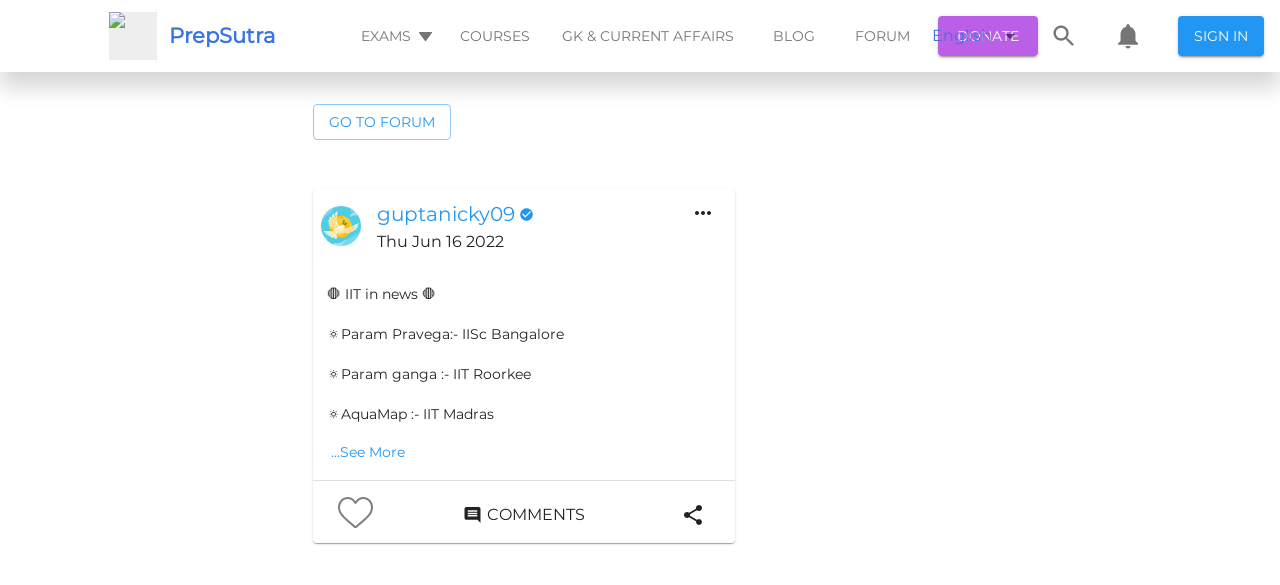

--- FILE ---
content_type: text/html; charset=utf-8
request_url: https://prepsutra.com/thread/iit-in-news-param-pravega-iisc-bangalore-WdGw2764shpJD03Ukq2FDw
body_size: 42925
content:
<!DOCTYPE html><html><head>
    <meta charset="UTF-8">
    <meta name="viewport" content="width=device-width,height=device-height,initial-scale=1.0, minimum-scale=1.0">
    <meta name="propeller" content="2fd50a7c2f89858024fb67a46a600502">
    <title>🛑 IIT in news 🛑

🔅Param Pravega:- IISc Bangalor...</title>
    <meta name="description" content="Click here👆to read more">
    <meta property="fb:app_id" content="488802498214829">

    <!-- <title>All your exam prep needs, in one place</title> -->
    <!-- <meta name="description" content="Free Mock Tests, Quizzes, Previous Year Papers and Discussions. All your exam prep needs, in one place" /> -->
    <link rel="canonical" href="https://prepsutra.com/thread/iit-in-news-param-pravega-iisc-bangalore-WdGw2764shpJD03Ukq2FDw">
    <link rel="preload" as="font">
    <meta property="og:title" content="🛑 IIT in news 🛑

🔅Param Pravega:- IISc Bangalor...">
    <meta property="og:description" content="Click here👆to read more">
    <meta property="og:image" content="https://prepsutra.s3.amazonaws.com/app-data/landing-screen/hero-illustration.png">
    <meta property="og:url" content="http://localhost:3000/thread/iit-in-news-param-pravega-iisc-bangalore-WdGw2764shpJD03Ukq2FDw">

    <link rel="manifest" href="/dist/manifest.json">
    <link rel="apple-touch-icon" href="/dist/prepsutra-logo.svg">
    <!-- Tell the browser it's a PWA -->
    <meta name="mobile-web-app-capable" content="yes">
    <!-- Tell iOS it's a PWA -->
    <meta name="apple-mobile-web-app-capable" content="yes">
    <!-- Make sure theme-color is defined -->
    <meta name="theme-color" content="#536878">

    <link rel="shortcut icon" type="image/svg" href="/dist/prepsutra-logo.svg">

    <!-- <script async src="https://cse.google.com/cse.js?cx=a300fde32ae19e211"></script> -->
    <!-- <link rel="stylesheet" href="https://maxcdn.bootstrapcdn.com/bootstrap/3.3.6/css/bootstrap.min.css"> -->
    <!-- <link href='https://fonts.googleapis.com/css?family=Satisfy' rel='stylesheet' type='text/css'> -->
    <!-- <link rel="stylesheet" href="https://fonts.googleapis.com/css?family=Roboto:300,400,500,700&display=swap" /> -->
    <!-- <link
        href="https://fonts.googleapis.com/css?family=Material+Icons|Material+Icons+Outlined|Material+Icons+Two+Tone|Material+Icons+Round|Material+Icons+Sharp"
        rel="stylesheet"> -->
    <!-- <link rel="stylesheet" href="https://cdnjs.cloudflare.com/ajax/libs/font-awesome/4.7.0/css/font-awesome.min.css"> -->
    <!-- <link href="https://fonts.googleapis.com/css2?family=Montserrat&display=swap" rel="stylesheet"> -->
    <link id="katex_style" rel="stylesheet" href="https://cdn.jsdelivr.net/npm/katex@0.10.0-alpha/dist/katex.min.css" integrity="sha384-BTL0nVi8DnMrNdMQZG1Ww6yasK9ZGnUxL1ZWukXQ7fygA1py52yPp9W4wrR00VML" crossorigin="anonymous">
    <!-- <link rel="stylesheet" type="text/css" href="/dist/css/style5.css" /> -->
    <!-- <link rel="stylesheet" type="text/css" href="/dist/css/bootstrap.min.css" /> -->
    <!-- <script src="https://apis.google.com/js/platform.js"></script> -->

    <!-- Global site tag (gtag.js) - Google Analytics -->
    <script async="" type="text/javascript" src="https://pagead2.googlesyndication.com/pagead/js/adsbygoogle.js?client=ca-pub-9923471445132165" crossorigin="anonymous"></script>
    <!-- <script>
        if ((window.location.host === "prepsutra.com"
            || window.location.host === "www.prepsutra.com") &&
            (window.location.pathname.startsWith("/question_view/")
                || window.location.pathname.startsWith("/thread/")
                || window.location.pathname.startsWith("/blog/"))) {
            window.adsbygoogle = window.adsbygoogle || [];
            window.adsbygoogle.push({});
        }
    </script> -->
    <script async="" src="https://www.googletagmanager.com/gtag/js?id=UA-128376442-1"></script>
    <!-- <script type="text/javascript" src="/dist/customScript.js"></script> -->
    <script>
        const isSkipSSRFlow = window.location.search.includes("skip-ssr=true");

        if (window.location.pathname.startsWith("/question_view/") && !isSkipSSRFlow) {
            const persistToken = window.localStorage.getItem("persist:tokens");
            if (persistToken) {
                const persistTokenObj = JSON.parse(persistToken);
                const auth = persistTokenObj.auth;
                if (auth) {
                    const authObj = JSON.parse(auth);
                    if (authObj.access) {
                        const url = new URL(window.location.href);
                        url.searchParams.set("skip-ssr", true);
                        window.location.href = url;
                    }
                }
            }
            setTimeout(() => {
                const element = document.getElementById("prepSutraSearchIcon");
                if (element) {
                    element.addEventListener("click", (event) => {
                        const url = new URL(window.location.href);
                        url.searchParams.set("skip-ssr", true);
                        url.hash = "open_search_drawer";
                        // url.searchParams.set("open_locale_selector", true);
                        // window.location.reload();
                        window.location.href = url;
                        event.preventDefault();
                    });
                }

                const localeSelectorElem = document.getElementById("localeSelector");
                if (localeSelectorElem) {
                    localeSelectorElem.addEventListener("click", (event) => {
                        const url = new URL(window.location.href);
                        url.searchParams.set("skip-ssr", true);
                        url.hash = "open_locale_selector";
                        // url.searchParams.set("open_locale_selector", true);
                        // window.location.reload();
                        window.location.href = url;
                        event.preventDefault();
                    });
                }
                const prepsutraNotificationElem = document.getElementById("prepsutraNotification");
                if (prepsutraNotificationElem) {
                    prepsutraNotificationElem.addEventListener("click", (event) => {
                        const url = new URL(window.location.href);
                        url.searchParams.set("skip-ssr", true);
                        url.hash = "open_notification";
                        // url.searchParams.set("open_locale_selector", true);
                        // window.location.reload();
                        window.location.href = url;
                        event.preventDefault();
                    });
                }

                const prepSutraSignInButonElem = document.getElementById("prepSutrSignInButon");
                if (prepSutraSignInButonElem) {
                    prepSutraSignInButonElem.addEventListener("click", (event) => {
                        window.location.href = "/login/";
                        event.preventDefault();
                    });
                }
                const examHeaderButtonElem = document.getElementById("examHeaderButton");
                if (examHeaderButtonElem) {
                    examHeaderButtonElem.addEventListener("click", (event) => {
                        const url = new URL(window.location.href);
                        url.searchParams.set("skip-ssr", true);
                        url.hash = "open_exam_list";
                        // url.searchParams.set("open_locale_selector", true);
                        // window.location.reload();
                        window.location.href = url;
                        event.preventDefault();
                    });
                }

                const prepsutraMobileThreeBarElem = document.getElementById("prepsutraMobileThreeBar");
                if (prepsutraMobileThreeBarElem) {
                    prepsutraMobileThreeBarElem.addEventListener("click", (event) => {
                        const url = new URL(window.location.href);
                        url.searchParams.set("skip-ssr", true);
                        url.hash = "open_mobile_three_bar_options";
                        // url.searchParams.set("open_locale_selector", true);
                        // window.location.reload();
                        window.location.href = url;
                        event.preventDefault();
                    });
                }
                const prepsutraUpvoteButtonElem = document.getElementsByClassName("prepsutra-upvote-button")[ 0 ];
                if (prepsutraUpvoteButtonElem) {
                    prepsutraUpvoteButtonElem.addEventListener("click", (event) => {
                        const url = new URL(window.location.href);
                        url.searchParams.set("skip-ssr", true);
                        url.hash = "upvote_button";
                        window.location.href = url;
                        event.preventDefault();
                    });
                }

                const prepsutraDownvoteButtonElem = document.getElementsByClassName("prepsutra-downvote-button")[ 0 ];
                if (prepsutraDownvoteButtonElem) {
                    prepsutraDownvoteButtonElem.addEventListener("click", (event) => {
                        const url = new URL(window.location.href);
                        url.searchParams.set("skip-ssr", true);
                        url.hash = "downvote_button";
                        window.location.href = url;
                        event.preventDefault();
                    });
                }

                const prepsutraSocialButtonElem = document.getElementById("prepsutra-social-button");
                if (prepsutraSocialButtonElem) {
                    prepsutraSocialButtonElem.addEventListener("click", (event) => {
                        const url = new URL(window.location.href);
                        url.searchParams.set("skip-ssr", true);
                        url.hash = "open_social_button";
                        window.location.href = url;
                        event.preventDefault();
                    });
                }
                const prepsutraCommentButtonElem = document.getElementById("prepsutra-comment-button");
                if (prepsutraCommentButtonElem) {
                    prepsutraCommentButtonElem.addEventListener("click", (event) => {
                        const url = new URL(window.location.href);
                        url.searchParams.set("skip-ssr", true);
                        url.hash = "open_comment_button";
                        window.location.href = url;
                        event.preventDefault();
                    });
                }
                const prepsutraDonateButtonElem = document.getElementById("prepsutra-donate-button");
                if (prepsutraDonateButtonElem) {
                    prepsutraDonateButtonElem.addEventListener("click", (event) => {
                        const url = new URL(window.location.href);
                        url.searchParams.set("skip-ssr", true);
                        url.hash = "open_donation";
                        window.location.href = url;
                        event.preventDefault();
                    });
                }
            }, 1000);
        }
    </script>
    <!-- <script async src="https://checkout.razorpay.com/v1/checkout.js"></script> -->
    <script>
        document.addEventListener("DOMContentLoaded", function () {
            function lazyload(removeListener) {
                var lazyloadImages = document.querySelectorAll("img.lazyLoadImage");
                var lazyloadThrottleTimeout;
                if (lazyloadThrottleTimeout) {
                    clearTimeout(lazyloadThrottleTimeout);
                }
                lazyloadThrottleTimeout = setTimeout(function () {
                    var scrollTop = window.pageYOffset;
                    lazyloadImages.forEach(function (img) {
                        if (img.getBoundingClientRect().top < (window.innerHeight + scrollTop)) {
                            img.src = img.dataset.src;
                            img.classList.remove('lazyLoadImage');
                        }
                    });
                    if (lazyloadImages.length == 0 && !removeListener) {
                        document.removeEventListener("scroll", lazyload);
                        window.removeEventListener("resize", lazyload);
                        window.removeEventListener("orientationChange", lazyload);
                    }
                }, 20);
            }
            lazyload(true);
            document.addEventListener("scroll", lazyload);
            window.addEventListener("resize", lazyload);
            window.addEventListener("orientationChange", lazyload);
            setTimeout(() => {
                const rootDivLoader = document.getElementById("rootDivLoader");
                if (rootDivLoader) {
                    rootDivLoader.style.display = "none";
                    const rootDivReloadButton = document.getElementById("rootDivReloadButton");
                    if (rootDivReloadButton) {
                        rootDivReloadButton.style.display = "block";
                        rootDivReloadButton.addEventListener("onClick", () => { window.location.reload() })
                    }
                }
            }, 2000)
        });
    </script>
    <!-- <script>
        (function () { // DON'T EDIT BELOW THIS LINE
            var d = document, s = d.createElement('script');
            s.src = 'https://prepsutra-com.disqus.com/embed.js';
            s.setAttribute('data-timestamp', +new Date());
            (d.head || d.body).appendChild(s);
        })();
    </script> -->

    <script>
        if (window.location.host === "prepsutra.com") {
            window.dataLayer = window.dataLayer || [];

            function gtag() {
                dataLayer.push(arguments);
            }
            gtag('js', new Date());
            gtag('config', 'UA-128376442-1');
        }
    </script>

    <!-- <script async src="//pagead2.googlesyndication.com/pagead/js/adsbygoogle.js"></script> -->
    <!-- <script async src="https://www.gstatic.com/charts/loader.js"></script> -->
    <style>
        /* cyrillic-ext */
        @font-face {
            font-family: 'Montserrat';
            font-style: normal;
            font-weight: 400;
            font-display: swap;
            src: url(https://fonts.gstatic.com/s/montserrat/v15/JTUSjIg1_i6t8kCHKm459WRhyyTh89ZNpQ.woff2) format('woff2');
            unicode-range: U+0460-052F, U+1C80-1C88, U+20B4, U+2DE0-2DFF, U+A640-A69F, U+FE2E-FE2F;
        }

        /* cyrillic */
        @font-face {
            font-family: 'Montserrat';
            font-style: normal;
            font-weight: 400;
            font-display: swap;
            src: url(https://fonts.gstatic.com/s/montserrat/v15/JTUSjIg1_i6t8kCHKm459W1hyyTh89ZNpQ.woff2) format('woff2');
            unicode-range: U+0400-045F, U+0490-0491, U+04B0-04B1, U+2116;
        }

        /* vietnamese */
        @font-face {
            font-family: 'Montserrat';
            font-style: normal;
            font-weight: 400;
            font-display: swap;
            src: url(https://fonts.gstatic.com/s/montserrat/v15/JTUSjIg1_i6t8kCHKm459WZhyyTh89ZNpQ.woff2) format('woff2');
            unicode-range: U+0102-0103, U+0110-0111, U+0128-0129, U+0168-0169, U+01A0-01A1, U+01AF-01B0, U+1EA0-1EF9, U+20AB;
        }

        /* latin-ext */
        @font-face {
            font-family: 'Montserrat';
            font-style: normal;
            font-weight: 400;
            font-display: swap;
            src: url(https://fonts.gstatic.com/s/montserrat/v15/JTUSjIg1_i6t8kCHKm459WdhyyTh89ZNpQ.woff2) format('woff2');
            unicode-range: U+0100-024F, U+0259, U+1E00-1EFF, U+2020, U+20A0-20AB, U+20AD-20CF, U+2113, U+2C60-2C7F, U+A720-A7FF;
        }

        /* latin */
        @font-face {
            font-family: 'Montserrat';
            font-style: normal;
            font-weight: 400;
            font-display: swap;
            src: url(https://fonts.gstatic.com/s/montserrat/v15/JTUSjIg1_i6t8kCHKm459WlhyyTh89Y.woff2) format('woff2');
            unicode-range: U+0000-00FF, U+0131, U+0152-0153, U+02BB-02BC, U+02C6, U+02DA, U+02DC, U+2000-206F, U+2074, U+20AC, U+2122, U+2191, U+2193, U+2212, U+2215, U+FEFF, U+FFFD;
        }
    </style>
    <style>
        /* fallback */
        @font-face {
            font-family: 'Material Icons';
            font-style: normal;
            font-weight: 400;
            font-display: swap;
            src: url(https://fonts.gstatic.com/s/materialicons/v83/flUhRq6tzZclQEJ-Vdg-IuiaDsNcIhQ8tQ.woff2) format('woff2');
        }

        /* fallback */
        @font-face {
            font-family: 'Material Icons Outlined';
            font-style: normal;
            font-weight: 400;
            font-display: swap;
            src: url(https://fonts.gstatic.com/s/materialiconsoutlined/v54/gok-H7zzDkdnRel8-DQ6KAXJ69wP1tGnf4ZGhUcel5euIg.woff2) format('woff2');
        }

        /* fallback */
        @font-face {
            font-family: 'Material Icons Round';
            font-style: normal;
            font-weight: 400;
            font-display: swap;
            src: url(https://fonts.gstatic.com/s/materialiconsround/v53/LDItaoyNOAY6Uewc665JcIzCKsKc_M9flwmPq_HTTw.woff2) format('woff2');
        }

        /* fallback */
        @font-face {
            font-family: 'Material Icons Sharp';
            font-style: normal;
            font-weight: 400;
            font-display: swap;
            src: url(https://fonts.gstatic.com/s/materialiconssharp/v54/oPWQ_lt5nv4pWNJpghLP75WiFR4kLh3kvmvRImcycg.woff2) format('woff2');
        }

        /* fallback */
        @font-face {
            font-family: 'Material Icons Two Tone';
            font-style: normal;
            font-weight: 400;
            font-display: swap;
            src: url(https://fonts.gstatic.com/s/materialiconstwotone/v52/hESh6WRmNCxEqUmNyh3JDeGxjVVyMg4tHGctNCu0NjbrHg.woff2) format('woff2');
        }

        .material-icons {
            font-family: 'Material Icons';
            font-weight: normal;
            font-style: normal;
            font-size: 24px;
            line-height: 1;
            letter-spacing: normal;
            text-transform: none;
            display: inline-block;
            white-space: nowrap;
            word-wrap: normal;
            direction: ltr;
            -webkit-font-feature-settings: 'liga';
            -webkit-font-smoothing: antialiased;
        }

        .material-icons-outlined {
            font-family: 'Material Icons Outlined';
            font-weight: normal;
            font-style: normal;
            font-size: 24px;
            line-height: 1;
            letter-spacing: normal;
            text-transform: none;
            display: inline-block;
            white-space: nowrap;
            word-wrap: normal;
            direction: ltr;
            -webkit-font-feature-settings: 'liga';
            -webkit-font-smoothing: antialiased;
        }

        .material-icons-round {
            font-family: 'Material Icons Round';
            font-weight: normal;
            font-style: normal;
            font-size: 24px;
            line-height: 1;
            letter-spacing: normal;
            text-transform: none;
            display: inline-block;
            white-space: nowrap;
            word-wrap: normal;
            direction: ltr;
            -webkit-font-feature-settings: 'liga';
            -webkit-font-smoothing: antialiased;
        }

        .material-icons-sharp {
            font-family: 'Material Icons Sharp';
            font-weight: normal;
            font-style: normal;
            font-size: 24px;
            line-height: 1;
            letter-spacing: normal;
            text-transform: none;
            display: inline-block;
            white-space: nowrap;
            word-wrap: normal;
            direction: ltr;
            -webkit-font-feature-settings: 'liga';
            -webkit-font-smoothing: antialiased;
        }

        .material-icons-two-tone {
            font-family: 'Material Icons Two Tone';
            font-weight: normal;
            font-style: normal;
            font-size: 24px;
            line-height: 1;
            letter-spacing: normal;
            text-transform: none;
            display: inline-block;
            white-space: nowrap;
            word-wrap: normal;
            direction: ltr;
            -webkit-font-feature-settings: 'liga';
            -webkit-font-smoothing: antialiased;
        }
    </style>
    <style>
        .loader {
            border: 4px solid #f3f3f3;
            border-radius: 50%;
            border-top: 4px solid #2196f3;
            width: 40px;
            height: 40px;
            -webkit-animation: spin 2s linear infinite;
            /* Safari */
            animation: spin 2s linear infinite;
        }

        .center-align {
            display: flex;
            justify-content: center;
            align-items: center;
            height: 100vh;
        }

        body {
            margin: 0;
            padding: 0;
            overflow-x: hidden !important;
            overflow-y: scroll !important;
            min-width: 320px;
            background: #fff;
            /* font-family: Lato,'Helvetica Neue',Arial,Helvetica,sans-serif; */
            font-size: 14px;
            line-height: 1.4285em;
            color: rgba(0, 0, 0, 0.87);
            /* font-smoothing: antialiased; */
            /* background: white; */
            font-family: Roboto, Helvetica, Arial, sans-serif !important;
            display: block;
            font-display: swap !important;
        }

        /*Important for imaged in draft js text editor*/
        figure {
            margin: 0px !important;
        }

        /* Previous Year landing page styling*/
        a {
            color: #3974e0;
            text-decoration: none;
        }

        p {
            margin: 0 0 0 0;
            line-height: 19px;
            font-family: Montserrat;
        }

        .reloadButtonInnerContent {
            display: flex;
            color: #2196f3;
            border: 1px solid rgba(33, 150, 243, 0.5);
            width: 80px;
            height: 40px;
            justify-content: center;
            align-items: center;
            border-radius: 4px;
            cursor: pointer;
            transition: background-color 250ms cubic-bezier(0.4, 0, 0.2, 1) 0ms, box-shadow 250ms cubic-bezier(0.4, 0, 0.2, 1) 0ms, border 250ms cubic-bezier(0.4, 0, 0.2, 1) 0ms;
        }

        .reloadButtonOuterContent {
            display: flex !important;
            justify-content: center;
            align-items: center;
            height: 100vh;
        }

        span {
            font-family: Montserrat;
        }

        *,
        *:before,
        *:after {
            box-sizing: border-box;
        }

        @media (min-width: 501px) {
            .dangal-web-content {
                margin-left: 200px;
                margin-right: 200px;
            }

            .course-video {
                height: 600px;
                width: 700px;
                margin: 8px;
            }
        }

        @media (max-width: 500px) {
            .dangal-web-content {
                margin-left: 3px;
                margin-right: 3px;
            }

            .course-video {
                height: 300px;
                width: 100%;
                margin: 8px;
            }
        }

        /* Safari */
        @-webkit-keyframes spin {
            0% {
                -webkit-transform: rotate(0deg);
            }

            100% {
                -webkit-transform: rotate(360deg);
            }
        }

        @keyframes spin {
            0% {
                transform: rotate(0deg);
            }

            100% {
                transform: rotate(360deg);
            }
        }
    </style>
<style type="text/css">.flag {
  width: 16px;
  height: 11px;
  background-image: url([data-uri]) !important;
}
.flag.margin {
  margin-right: 8px;
}
.flag.ad {
  background-position: -16px 0;
}
.flag.ae {
  background-position: -32px 0;
}
.flag.af {
  background-position: -48px 0;
}
.flag.ag {
  background-position: -64px 0;
}
.flag.ai {
  background-position: -80px 0;
}
.flag.al {
  background-position: -96px 0;
}
.flag.am {
  background-position: -112px 0;
}
.flag.ao {
  background-position: -128px 0;
}
.flag.ar {
  background-position: -144px 0;
}
.flag.as {
  background-position: -160px 0;
}
.flag.at {
  background-position: -176px 0;
}
.flag.au {
  background-position: -192px 0;
}
.flag.aw {
  background-position: -208px 0;
}
.flag.az {
  background-position: -224px 0;
}
.flag.ba {
  background-position: -240px 0;
}
.flag.bb {
  background-position: 0 -11px;
}
.flag.bd {
  background-position: -16px -11px;
}
.flag.be {
  background-position: -32px -11px;
}
.flag.bf {
  background-position: -48px -11px;
}
.flag.bg {
  background-position: -64px -11px;
}
.flag.bh {
  background-position: -80px -11px;
}
.flag.bi {
  background-position: -96px -11px;
}
.flag.bj {
  background-position: -112px -11px;
}
.flag.bm {
  background-position: -128px -11px;
}
.flag.bn {
  background-position: -144px -11px;
}
.flag.bo {
  background-position: -160px -11px;
}
.flag.br {
  background-position: -176px -11px;
}
.flag.bs {
  background-position: -192px -11px;
}
.flag.bt {
  background-position: -208px -11px;
}
.flag.bw {
  background-position: -224px -11px;
}
.flag.by {
  background-position: -240px -11px;
}
.flag.bz {
  background-position: 0 -22px;
}
.flag.ca {
  background-position: -16px -22px;
}
.flag.cd {
  background-position: -32px -22px;
}
.flag.cf {
  background-position: -48px -22px;
}
.flag.cg {
  background-position: -64px -22px;
}
.flag.ch {
  background-position: -80px -22px;
}
.flag.ci {
  background-position: -96px -22px;
}
.flag.ck {
  background-position: -112px -22px;
}
.flag.cl {
  background-position: -128px -22px;
}
.flag.cm {
  background-position: -144px -22px;
}
.flag.cn {
  background-position: -160px -22px;
}
.flag.co {
  background-position: -176px -22px;
}
.flag.cr {
  background-position: -192px -22px;
}
.flag.cu {
  background-position: -208px -22px;
}
.flag.cv {
  background-position: -224px -22px;
}
.flag.cw {
  background-position: -240px -22px;
}
.flag.cy {
  background-position: 0 -33px;
}
.flag.cz {
  background-position: -16px -33px;
}
.flag.de {
  background-position: -32px -33px;
}
.flag.dj {
  background-position: -48px -33px;
}
.flag.dk {
  background-position: -64px -33px;
}
.flag.dm {
  background-position: -80px -33px;
}
.flag.do {
  background-position: -96px -33px;
}
.flag.dz {
  background-position: -112px -33px;
}
.flag.ec {
  background-position: -128px -33px;
}
.flag.ee {
  background-position: -144px -33px;
}
.flag.eg {
  background-position: -160px -33px;
}
.flag.er {
  background-position: -176px -33px;
}
.flag.es {
  background-position: -192px -33px;
}
.flag.et {
  background-position: -208px -33px;
}
.flag.fi {
  background-position: -224px -33px;
}
.flag.fj {
  background-position: -240px -33px;
}
.flag.fk {
  background-position: 0 -44px;
}
.flag.fm {
  background-position: -16px -44px;
}
.flag.fo {
  background-position: -32px -44px;
}
.flag.fr,
.flag.bl,
.flag.mf {
  background-position: -48px -44px;
}
.flag.ga {
  background-position: -64px -44px;
}
.flag.gb {
  background-position: -80px -44px;
}
.flag.gd {
  background-position: -96px -44px;
}
.flag.ge {
  background-position: -112px -44px;
}
.flag.gf {
  background-position: -128px -44px;
}
.flag.gh {
  background-position: -144px -44px;
}
.flag.gi {
  background-position: -160px -44px;
}
.flag.gl {
  background-position: -176px -44px;
}
.flag.gm {
  background-position: -192px -44px;
}
.flag.gn {
  background-position: -208px -44px;
}
.flag.gp {
  background-position: -224px -44px;
}
.flag.gq {
  background-position: -240px -44px;
}
.flag.gr {
  background-position: 0 -55px;
}
.flag.gt {
  background-position: -16px -55px;
}
.flag.gu {
  background-position: -32px -55px;
}
.flag.gw {
  background-position: -48px -55px;
}
.flag.gy {
  background-position: -64px -55px;
}
.flag.hk {
  background-position: -80px -55px;
}
.flag.hn {
  background-position: -96px -55px;
}
.flag.hr {
  background-position: -112px -55px;
}
.flag.ht {
  background-position: -128px -55px;
}
.flag.hu {
  background-position: -144px -55px;
}
.flag.id {
  background-position: -160px -55px;
}
.flag.ie {
  background-position: -176px -55px;
}
.flag.il {
  background-position: -192px -55px;
}
.flag.in {
  background-position: -208px -55px;
}
.flag.io {
  background-position: -224px -55px;
}
.flag.iq {
  background-position: -240px -55px;
}
.flag.ir {
  background-position: 0 -66px;
}
.flag.is {
  background-position: -16px -66px;
}
.flag.it {
  background-position: -32px -66px;
}
.flag.jm {
  background-position: -48px -66px;
}
.flag.jo {
  background-position: -64px -66px;
}
.flag.jp {
  background-position: -80px -66px;
}
.flag.ke {
  background-position: -96px -66px;
}
.flag.kg {
  background-position: -112px -66px;
}
.flag.kh {
  background-position: -128px -66px;
}
.flag.ki {
  background-position: -144px -66px;
}
.flag.km {
  background-position: -160px -66px;
}
.flag.kn {
  background-position: -176px -66px;
}
.flag.kp {
  background-position: -192px -66px;
}
.flag.kr {
  background-position: -208px -66px;
}
.flag.kw {
  background-position: -224px -66px;
}
.flag.ky {
  background-position: -240px -66px;
}
.flag.kz {
  background-position: 0 -77px;
}
.flag.la {
  background-position: -16px -77px;
}
.flag.lb {
  background-position: -32px -77px;
}
.flag.lc {
  background-position: -48px -77px;
}
.flag.li {
  background-position: -64px -77px;
}
.flag.lk {
  background-position: -80px -77px;
}
.flag.lr {
  background-position: -96px -77px;
}
.flag.ls {
  background-position: -112px -77px;
}
.flag.lt {
  background-position: -128px -77px;
}
.flag.lu {
  background-position: -144px -77px;
}
.flag.lv {
  background-position: -160px -77px;
}
.flag.ly {
  background-position: -176px -77px;
}
.flag.ma {
  background-position: -192px -77px;
}
.flag.mc {
  background-position: -208px -77px;
}
.flag.md {
  background-position: -224px -77px;
}
.flag.me {
  background-position: -112px -154px;
  height: 12px;
}
.flag.mg {
  background-position: 0 -88px;
}
.flag.mh {
  background-position: -16px -88px;
}
.flag.mk {
  background-position: -32px -88px;
}
.flag.ml {
  background-position: -48px -88px;
}
.flag.mm {
  background-position: -64px -88px;
}
.flag.mn {
  background-position: -80px -88px;
}
.flag.mo {
  background-position: -96px -88px;
}
.flag.mp {
  background-position: -112px -88px;
}
.flag.mq {
  background-position: -128px -88px;
}
.flag.mr {
  background-position: -144px -88px;
}
.flag.ms {
  background-position: -160px -88px;
}
.flag.mt {
  background-position: -176px -88px;
}
.flag.mu {
  background-position: -192px -88px;
}
.flag.mv {
  background-position: -208px -88px;
}
.flag.mw {
  background-position: -224px -88px;
}
.flag.mx {
  background-position: -240px -88px;
}
.flag.my {
  background-position: 0 -99px;
}
.flag.mz {
  background-position: -16px -99px;
}
.flag.na {
  background-position: -32px -99px;
}
.flag.nc {
  background-position: -48px -99px;
}
.flag.ne {
  background-position: -64px -99px;
}
.flag.nf {
  background-position: -80px -99px;
}
.flag.ng {
  background-position: -96px -99px;
}
.flag.ni {
  background-position: -112px -99px;
}
.flag.nl,
.flag.bq {
  background-position: -128px -99px;
}
.flag.no {
  background-position: -144px -99px;
}
.flag.np {
  background-position: -160px -99px;
}
.flag.nr {
  background-position: -176px -99px;
}
.flag.nu {
  background-position: -192px -99px;
}
.flag.nz {
  background-position: -208px -99px;
}
.flag.om {
  background-position: -224px -99px;
}
.flag.pa {
  background-position: -240px -99px;
}
.flag.pe {
  background-position: 0 -110px;
}
.flag.pf {
  background-position: -16px -110px;
}
.flag.pg {
  background-position: -32px -110px;
}
.flag.ph {
  background-position: -48px -110px;
}
.flag.pk {
  background-position: -64px -110px;
}
.flag.pl {
  background-position: -80px -110px;
}
.flag.pm {
  background-position: -96px -110px;
}
.flag.pr {
  background-position: -112px -110px;
}
.flag.ps {
  background-position: -128px -110px;
}
.flag.pt {
  background-position: -144px -110px;
}
.flag.pw {
  background-position: -160px -110px;
}
.flag.py {
  background-position: -176px -110px;
}
.flag.qa {
  background-position: -192px -110px;
}
.flag.re {
  background-position: -208px -110px;
}
.flag.ro {
  background-position: -224px -110px;
}
.flag.rs {
  background-position: -240px -110px;
}
.flag.ru {
  background-position: 0 -121px;
}
.flag.rw {
  background-position: -16px -121px;
}
.flag.sa {
  background-position: -32px -121px;
}
.flag.sb {
  background-position: -48px -121px;
}
.flag.sc {
  background-position: -64px -121px;
}
.flag.sd {
  background-position: -80px -121px;
}
.flag.se {
  background-position: -96px -121px;
}
.flag.sg {
  background-position: -112px -121px;
}
.flag.sh {
  background-position: -128px -121px;
}
.flag.si {
  background-position: -144px -121px;
}
.flag.sk {
  background-position: -160px -121px;
}
.flag.sl {
  background-position: -176px -121px;
}
.flag.sm {
  background-position: -192px -121px;
}
.flag.sn {
  background-position: -208px -121px;
}
.flag.so {
  background-position: -224px -121px;
}
.flag.sr {
  background-position: -240px -121px;
}
.flag.ss {
  background-position: 0 -132px;
}
.flag.st {
  background-position: -16px -132px;
}
.flag.sv {
  background-position: -32px -132px;
}
.flag.sx {
  background-position: -48px -132px;
}
.flag.sy {
  background-position: -64px -132px;
}
.flag.sz {
  background-position: -80px -132px;
}
.flag.tc {
  background-position: -96px -132px;
}
.flag.td {
  background-position: -112px -132px;
}
.flag.tg {
  background-position: -128px -132px;
}
.flag.th {
  background-position: -144px -132px;
}
.flag.tj {
  background-position: -160px -132px;
}
.flag.tk {
  background-position: -176px -132px;
}
.flag.tl {
  background-position: -192px -132px;
}
.flag.tm {
  background-position: -208px -132px;
}
.flag.tn {
  background-position: -224px -132px;
}
.flag.to {
  background-position: -240px -132px;
}
.flag.tr {
  background-position: 0 -143px;
}
.flag.tt {
  background-position: -16px -143px;
}
.flag.tv {
  background-position: -32px -143px;
}
.flag.tw {
  background-position: -48px -143px;
}
.flag.tz {
  background-position: -64px -143px;
}
.flag.ua {
  background-position: -80px -143px;
}
.flag.ug {
  background-position: -96px -143px;
}
.flag.us {
  background-position: -112px -143px;
}
.flag.uy {
  background-position: -128px -143px;
}
.flag.uz {
  background-position: -144px -143px;
}
.flag.va {
  background-position: -160px -143px;
}
.flag.vc {
  background-position: -176px -143px;
}
.flag.ve {
  background-position: -192px -143px;
}
.flag.vg {
  background-position: -208px -143px;
}
.flag.vi {
  background-position: -224px -143px;
}
.flag.vn {
  background-position: -240px -143px;
}
.flag.vu {
  background-position: 0 -154px;
}
.flag.wf {
  background-position: -16px -154px;
}
.flag.ws {
  background-position: -32px -154px;
}
.flag.ye {
  background-position: -48px -154px;
}
.flag.za {
  background-position: -64px -154px;
}
.flag.zm {
  background-position: -80px -154px;
}
.flag.zw {
  background-position: -96px -154px;
}
</style><style data-jss="" data-meta="MuiTouchRipple">
.MuiTouchRipple-root {
  top: 0;
  left: 0;
  right: 0;
  bottom: 0;
  z-index: 0;
  overflow: hidden;
  position: absolute;
  border-radius: inherit;
  pointer-events: none;
}
.MuiTouchRipple-ripple {
  opacity: 0;
  position: absolute;
}
.MuiTouchRipple-rippleVisible {
  opacity: 0.3;
  animation: MuiTouchRipple-keyframes-enter 550ms cubic-bezier(0.4, 0, 0.2, 1);
  transform: scale(1);
}
.MuiTouchRipple-ripplePulsate {
  animation-duration: 200ms;
}
.MuiTouchRipple-child {
  width: 100%;
  height: 100%;
  display: block;
  opacity: 1;
  border-radius: 50%;
  background-color: currentColor;
}
.MuiTouchRipple-childLeaving {
  opacity: 0;
  animation: MuiTouchRipple-keyframes-exit 550ms cubic-bezier(0.4, 0, 0.2, 1);
}
.MuiTouchRipple-childPulsate {
  top: 0;
  left: 0;
  position: absolute;
  animation: MuiTouchRipple-keyframes-pulsate 2500ms cubic-bezier(0.4, 0, 0.2, 1) 200ms infinite;
}
@-webkit-keyframes MuiTouchRipple-keyframes-enter {
  0% {
    opacity: 0.1;
    transform: scale(0);
  }
  100% {
    opacity: 0.3;
    transform: scale(1);
  }
}
@-webkit-keyframes MuiTouchRipple-keyframes-exit {
  0% {
    opacity: 1;
  }
  100% {
    opacity: 0;
  }
}
@-webkit-keyframes MuiTouchRipple-keyframes-pulsate {
  0% {
    transform: scale(1);
  }
  50% {
    transform: scale(0.92);
  }
  100% {
    transform: scale(1);
  }
}
</style><style data-jss="" data-meta="MuiButtonBase">
.MuiButtonBase-root {
  color: inherit;
  border: 0;
  cursor: pointer;
  margin: 0;
  display: inline-flex;
  outline: 0;
  padding: 0;
  position: relative;
  align-items: center;
  user-select: none;
  border-radius: 0;
  vertical-align: middle;
  -moz-appearance: none;
  justify-content: center;
  text-decoration: none;
  background-color: transparent;
  -webkit-appearance: none;
  -webkit-tap-highlight-color: transparent;
}
.MuiButtonBase-root::-moz-focus-inner {
  border-style: none;
}
.MuiButtonBase-root.Mui-disabled {
  cursor: default;
  pointer-events: none;
}
@media print {
  .MuiButtonBase-root {
    -webkit-print-color-adjust: exact;
  }
}
</style><style data-jss="" data-meta="MuiButton">
.MuiButton-root {
  color: rgba(0, 0, 0, 0.87);
  padding: 6px 16px;
  font-size: 0.875rem;
  min-width: 64px;
  box-sizing: border-box;
  transition: background-color 250ms cubic-bezier(0.4, 0, 0.2, 1) 0ms,box-shadow 250ms cubic-bezier(0.4, 0, 0.2, 1) 0ms,border 250ms cubic-bezier(0.4, 0, 0.2, 1) 0ms;
  font-family: "Montserrat";
  font-weight: 500;
  line-height: 1.75;
  border-radius: 4px;
  text-transform: uppercase;
}
.MuiButton-root:hover {
  text-decoration: none;
  background-color: rgba(0, 0, 0, 0.04);
}
.MuiButton-root.Mui-disabled {
  color: rgba(0, 0, 0, 0.26);
}
@media (hover: none) {
  .MuiButton-root:hover {
    background-color: transparent;
  }
}
.MuiButton-root:hover.Mui-disabled {
  background-color: transparent;
}
.MuiButton-label {
  width: 100%;
  display: inherit;
  align-items: inherit;
  justify-content: inherit;
}
.MuiButton-text {
  padding: 6px 8px;
}
.MuiButton-textPrimary {
  color: #2196f3;
}
.MuiButton-textPrimary:hover {
  background-color: rgba(33, 150, 243, 0.04);
}
@media (hover: none) {
  .MuiButton-textPrimary:hover {
    background-color: transparent;
  }
}
.MuiButton-textSecondary {
  color: rgb(171, 57, 224, 0.8);
}
.MuiButton-textSecondary:hover {
  background-color: rgba(171, 57, 224, 0.04);
}
@media (hover: none) {
  .MuiButton-textSecondary:hover {
    background-color: transparent;
  }
}
.MuiButton-outlined {
  border: 1px solid rgba(0, 0, 0, 0.23);
  padding: 5px 15px;
}
.MuiButton-outlined.Mui-disabled {
  border: 1px solid rgba(0, 0, 0, 0.12);
}
.MuiButton-outlinedPrimary {
  color: #2196f3;
  border: 1px solid rgba(33, 150, 243, 0.5);
}
.MuiButton-outlinedPrimary:hover {
  border: 1px solid #2196f3;
  background-color: rgba(33, 150, 243, 0.04);
}
@media (hover: none) {
  .MuiButton-outlinedPrimary:hover {
    background-color: transparent;
  }
}
.MuiButton-outlinedSecondary {
  color: rgb(171, 57, 224, 0.8);
  border: 1px solid rgba(171, 57, 224, 0.5);
}
.MuiButton-outlinedSecondary:hover {
  border: 1px solid rgb(171, 57, 224, 0.8);
  background-color: rgba(171, 57, 224, 0.04);
}
.MuiButton-outlinedSecondary.Mui-disabled {
  border: 1px solid rgba(0, 0, 0, 0.26);
}
@media (hover: none) {
  .MuiButton-outlinedSecondary:hover {
    background-color: transparent;
  }
}
.MuiButton-contained {
  color: rgba(0, 0, 0, 0.87);
  box-shadow: 0px 3px 1px -2px rgba(0,0,0,0.2),0px 2px 2px 0px rgba(0,0,0,0.14),0px 1px 5px 0px rgba(0,0,0,0.12);
  background-color: #e0e0e0;
}
.MuiButton-contained:hover {
  box-shadow: 0px 2px 4px -1px rgba(0,0,0,0.2),0px 4px 5px 0px rgba(0,0,0,0.14),0px 1px 10px 0px rgba(0,0,0,0.12);
  background-color: #d5d5d5;
}
.MuiButton-contained.Mui-focusVisible {
  box-shadow: 0px 3px 5px -1px rgba(0,0,0,0.2),0px 6px 10px 0px rgba(0,0,0,0.14),0px 1px 18px 0px rgba(0,0,0,0.12);
}
.MuiButton-contained:active {
  box-shadow: 0px 5px 5px -3px rgba(0,0,0,0.2),0px 8px 10px 1px rgba(0,0,0,0.14),0px 3px 14px 2px rgba(0,0,0,0.12);
}
.MuiButton-contained.Mui-disabled {
  color: rgba(0, 0, 0, 0.26);
  box-shadow: none;
  background-color: rgba(0, 0, 0, 0.12);
}
@media (hover: none) {
  .MuiButton-contained:hover {
    box-shadow: 0px 3px 1px -2px rgba(0,0,0,0.2),0px 2px 2px 0px rgba(0,0,0,0.14),0px 1px 5px 0px rgba(0,0,0,0.12);
    background-color: #e0e0e0;
  }
}
.MuiButton-contained:hover.Mui-disabled {
  background-color: rgba(0, 0, 0, 0.12);
}
.MuiButton-containedPrimary {
  color: #fff;
  background-color: #2196f3;
}
.MuiButton-containedPrimary:hover {
  background-color: #1e88e5;
}
@media (hover: none) {
  .MuiButton-containedPrimary:hover {
    background-color: #2196f3;
  }
}
.MuiButton-containedSecondary {
  color: #fff;
  background-color: rgb(171, 57, 224, 0.8);
}
.MuiButton-containedSecondary:hover {
  background-color: rgb(171, 57, 224);
}
@media (hover: none) {
  .MuiButton-containedSecondary:hover {
    background-color: rgb(171, 57, 224, 0.8);
  }
}
.MuiButton-disableElevation {
  box-shadow: none;
}
.MuiButton-disableElevation:hover {
  box-shadow: none;
}
.MuiButton-disableElevation.Mui-focusVisible {
  box-shadow: none;
}
.MuiButton-disableElevation:active {
  box-shadow: none;
}
.MuiButton-disableElevation.Mui-disabled {
  box-shadow: none;
}
.MuiButton-colorInherit {
  color: inherit;
  border-color: currentColor;
}
.MuiButton-textSizeSmall {
  padding: 4px 5px;
  font-size: 0.8125rem;
}
.MuiButton-textSizeLarge {
  padding: 8px 11px;
  font-size: 0.9375rem;
}
.MuiButton-outlinedSizeSmall {
  padding: 3px 9px;
  font-size: 0.8125rem;
}
.MuiButton-outlinedSizeLarge {
  padding: 7px 21px;
  font-size: 0.9375rem;
}
.MuiButton-containedSizeSmall {
  padding: 4px 10px;
  font-size: 0.8125rem;
}
.MuiButton-containedSizeLarge {
  padding: 8px 22px;
  font-size: 0.9375rem;
}
.MuiButton-fullWidth {
  width: 100%;
}
.MuiButton-startIcon {
  display: inherit;
  margin-left: -4px;
  margin-right: 8px;
}
.MuiButton-startIcon.MuiButton-iconSizeSmall {
  margin-left: -2px;
}
.MuiButton-endIcon {
  display: inherit;
  margin-left: 8px;
  margin-right: -4px;
}
.MuiButton-endIcon.MuiButton-iconSizeSmall {
  margin-right: -2px;
}
.MuiButton-iconSizeSmall > *:first-child {
  font-size: 18px;
}
.MuiButton-iconSizeMedium > *:first-child {
  font-size: 20px;
}
.MuiButton-iconSizeLarge > *:first-child {
  font-size: 22px;
}
</style><style data-jss="" data-meta="MuiIcon">
.MuiIcon-root {
  width: 1em;
  height: 1em;
  overflow: hidden;
  font-size: 1.5rem;
  flex-shrink: 0;
  user-select: none;
}
.MuiIcon-colorPrimary {
  color: #2196f3;
}
.MuiIcon-colorSecondary {
  color: rgb(171, 57, 224, 0.8);
}
.MuiIcon-colorAction {
  color: rgba(0, 0, 0, 0.54);
}
.MuiIcon-colorError {
  color: #f44336;
}
.MuiIcon-colorDisabled {
  color: rgba(0, 0, 0, 0.26);
}
.MuiIcon-fontSizeInherit {
  font-size: inherit;
}
.MuiIcon-fontSizeSmall {
  font-size: 1.25rem;
}
.MuiIcon-fontSizeLarge {
  font-size: 2.25rem;
}
</style><style data-jss="" data-meta="makeStyles">
@media (max-width:599.95px) {
  .ssr1 {
    width: 160px;
    height: 36px;
  }
}
@media (min-width:600px) and (max-width:959.95px) {
  .ssr1 {
    width: 200px;
    height: 48px;
  }
}
@media (min-width:960px) {
  .ssr1 {
    width: 230px;
    height: 48px;
  }
}
.ssr2 {
  width: 33%;
  margin-top: 20px;
  text-align: center;
  margin-left: auto;
  margin-right: auto;
  margin-bottom: 20px;
}
.ssr3 {
  display: flex;
  text-align: center;
  align-items: center;
  margin-left: auto;
  margin-right: auto;
  flex-direction: column;
  justify-content: center;
}
.ssr4 {
  padding-tsop: 10px;
}
.ssr5 {
  right: 50%;
  z-index: 1;
  position: absolute;
}
</style><style data-jss="" data-meta="MuiTypography">
.MuiTypography-root {
  margin: 0;
}
.MuiTypography-body2 {
  font-size: 0.875rem;
  font-family: "Montserrat";
  font-weight: 400;
  line-height: 1.43;
}
.MuiTypography-body1 {
  font-size: 1rem;
  font-family: "Montserrat";
  font-weight: 400;
  line-height: 1.5;
}
.MuiTypography-caption {
  font-size: 0.75rem;
  font-family: "Montserrat";
  font-weight: 400;
  line-height: 1.66;
}
.MuiTypography-button {
  font-size: 0.875rem;
  font-family: "Montserrat";
  font-weight: 500;
  line-height: 1.75;
  text-transform: uppercase;
}
.MuiTypography-h1 {
  font-size: 6rem;
  font-family: "Montserrat";
  font-weight: 300;
  line-height: 1.167;
}
.MuiTypography-h2 {
  font-size: 3.75rem;
  font-family: "Montserrat";
  font-weight: 300;
  line-height: 1.2;
}
.MuiTypography-h3 {
  font-size: 3rem;
  font-family: "Montserrat";
  font-weight: 400;
  line-height: 1.167;
}
.MuiTypography-h4 {
  font-size: 2.125rem;
  font-family: "Montserrat";
  font-weight: 400;
  line-height: 1.235;
}
.MuiTypography-h5 {
  font-size: 1.5rem;
  font-family: "Montserrat";
  font-weight: 400;
  line-height: 1.334;
}
.MuiTypography-h6 {
  font-size: 1.25rem;
  font-family: "Montserrat";
  font-weight: 500;
  line-height: 1.6;
}
.MuiTypography-subtitle1 {
  font-size: 1rem;
  font-family: "Montserrat";
  font-weight: 400;
  line-height: 1.75;
}
.MuiTypography-subtitle2 {
  font-size: 0.875rem;
  font-family: "Montserrat";
  font-weight: 500;
  line-height: 1.57;
}
.MuiTypography-overline {
  font-size: 0.75rem;
  font-family: "Montserrat";
  font-weight: 400;
  line-height: 2.66;
  text-transform: uppercase;
}
.MuiTypography-srOnly {
  width: 1px;
  height: 1px;
  overflow: hidden;
  position: absolute;
}
.MuiTypography-alignLeft {
  text-align: left;
}
.MuiTypography-alignCenter {
  text-align: center;
}
.MuiTypography-alignRight {
  text-align: right;
}
.MuiTypography-alignJustify {
  text-align: justify;
}
.MuiTypography-noWrap {
  overflow: hidden;
  white-space: nowrap;
  text-overflow: ellipsis;
}
.MuiTypography-gutterBottom {
  margin-bottom: 0.35em;
}
.MuiTypography-paragraph {
  margin-bottom: 16px;
}
.MuiTypography-colorInherit {
  color: inherit;
}
.MuiTypography-colorPrimary {
  color: #2196f3;
}
.MuiTypography-colorSecondary {
  color: rgb(171, 57, 224, 0.8);
}
.MuiTypography-colorTextPrimary {
  color: rgba(0, 0, 0, 0.87);
}
.MuiTypography-colorTextSecondary {
  color: rgba(0, 0, 0, 0.54);
}
.MuiTypography-colorError {
  color: #f44336;
}
.MuiTypography-displayInline {
  display: inline;
}
.MuiTypography-displayBlock {
  display: block;
}
</style><style data-jss="" data-meta="MuiIconButton">
.MuiIconButton-root {
  flex: 0 0 auto;
  color: rgba(0, 0, 0, 0.54);
  padding: 12px;
  overflow: visible;
  font-size: 1.5rem;
  text-align: center;
  transition: background-color 150ms cubic-bezier(0.4, 0, 0.2, 1) 0ms;
  border-radius: 50%;
}
.MuiIconButton-root:hover {
  background-color: rgba(0, 0, 0, 0.04);
}
.MuiIconButton-root.Mui-disabled {
  color: rgba(0, 0, 0, 0.26);
  background-color: transparent;
}
@media (hover: none) {
  .MuiIconButton-root:hover {
    background-color: transparent;
  }
}
.MuiIconButton-edgeStart {
  margin-left: -12px;
}
.MuiIconButton-sizeSmall.MuiIconButton-edgeStart {
  margin-left: -3px;
}
.MuiIconButton-edgeEnd {
  margin-right: -12px;
}
.MuiIconButton-sizeSmall.MuiIconButton-edgeEnd {
  margin-right: -3px;
}
.MuiIconButton-colorInherit {
  color: inherit;
}
.MuiIconButton-colorPrimary {
  color: #2196f3;
}
.MuiIconButton-colorPrimary:hover {
  background-color: rgba(33, 150, 243, 0.04);
}
@media (hover: none) {
  .MuiIconButton-colorPrimary:hover {
    background-color: transparent;
  }
}
.MuiIconButton-colorSecondary {
  color: rgb(171, 57, 224, 0.8);
}
.MuiIconButton-colorSecondary:hover {
  background-color: rgba(171, 57, 224, 0.04);
}
@media (hover: none) {
  .MuiIconButton-colorSecondary:hover {
    background-color: transparent;
  }
}
.MuiIconButton-sizeSmall {
  padding: 3px;
  font-size: 1.125rem;
}
.MuiIconButton-label {
  width: 100%;
  display: flex;
  align-items: inherit;
  justify-content: inherit;
}
</style><style data-jss="" data-meta="MuiSvgIcon">
.MuiSvgIcon-root {
  fill: currentColor;
  width: 1em;
  height: 1em;
  display: inline-block;
  font-size: 1.5rem;
  transition: fill 200ms cubic-bezier(0.4, 0, 0.2, 1) 0ms;
  flex-shrink: 0;
  user-select: none;
}
.MuiSvgIcon-colorPrimary {
  color: #2196f3;
}
.MuiSvgIcon-colorSecondary {
  color: rgb(171, 57, 224, 0.8);
}
.MuiSvgIcon-colorAction {
  color: rgba(0, 0, 0, 0.54);
}
.MuiSvgIcon-colorError {
  color: #f44336;
}
.MuiSvgIcon-colorDisabled {
  color: rgba(0, 0, 0, 0.26);
}
.MuiSvgIcon-fontSizeInherit {
  font-size: inherit;
}
.MuiSvgIcon-fontSizeSmall {
  font-size: 1.25rem;
}
.MuiSvgIcon-fontSizeLarge {
  font-size: 2.1875rem;
}
</style><style data-jss="" data-meta="MuiAvatar">
.MuiAvatar-root {
  width: 40px;
  height: 40px;
  display: flex;
  overflow: hidden;
  position: relative;
  font-size: 1.25rem;
  align-items: center;
  flex-shrink: 0;
  font-family: "Montserrat";
  line-height: 1;
  user-select: none;
  border-radius: 50%;
  justify-content: center;
}
.MuiAvatar-colorDefault {
  color: #fafafa;
  background-color: #bdbdbd;
}
.MuiAvatar-rounded {
  border-radius: 4px;
}
.MuiAvatar-square {
  border-radius: 0;
}
.MuiAvatar-img {
  color: transparent;
  width: 100%;
  height: 100%;
  object-fit: cover;
  text-align: center;
  text-indent: 10000px;
}
.MuiAvatar-fallback {
  width: 75%;
  height: 75%;
}
</style><style data-jss="" data-meta="MuiBackdrop">
.MuiBackdrop-root {
  top: 0;
  left: 0;
  right: 0;
  bottom: 0;
  display: flex;
  z-index: -1;
  position: fixed;
  align-items: center;
  justify-content: center;
  background-color: rgba(0, 0, 0, 0.5);
  -webkit-tap-highlight-color: transparent;
}
.MuiBackdrop-invisible {
  background-color: transparent;
}
</style><style data-jss="" data-meta="MuiPaper">
.MuiPaper-root {
  color: rgba(0, 0, 0, 0.87);
  transition: box-shadow 300ms cubic-bezier(0.4, 0, 0.2, 1) 0ms;
  background-color: #fff;
}
.MuiPaper-rounded {
  border-radius: 4px;
}
.MuiPaper-outlined {
  border: 1px solid rgba(0, 0, 0, 0.12);
}
.MuiPaper-elevation0 {
  box-shadow: none;
}
.MuiPaper-elevation1 {
  box-shadow: 0px 2px 1px -1px rgba(0,0,0,0.2),0px 1px 1px 0px rgba(0,0,0,0.14),0px 1px 3px 0px rgba(0,0,0,0.12);
}
.MuiPaper-elevation2 {
  box-shadow: 0px 3px 1px -2px rgba(0,0,0,0.2),0px 2px 2px 0px rgba(0,0,0,0.14),0px 1px 5px 0px rgba(0,0,0,0.12);
}
.MuiPaper-elevation3 {
  box-shadow: 0px 3px 3px -2px rgba(0,0,0,0.2),0px 3px 4px 0px rgba(0,0,0,0.14),0px 1px 8px 0px rgba(0,0,0,0.12);
}
.MuiPaper-elevation4 {
  box-shadow: 0px 2px 4px -1px rgba(0,0,0,0.2),0px 4px 5px 0px rgba(0,0,0,0.14),0px 1px 10px 0px rgba(0,0,0,0.12);
}
.MuiPaper-elevation5 {
  box-shadow: 0px 3px 5px -1px rgba(0,0,0,0.2),0px 5px 8px 0px rgba(0,0,0,0.14),0px 1px 14px 0px rgba(0,0,0,0.12);
}
.MuiPaper-elevation6 {
  box-shadow: 0px 3px 5px -1px rgba(0,0,0,0.2),0px 6px 10px 0px rgba(0,0,0,0.14),0px 1px 18px 0px rgba(0,0,0,0.12);
}
.MuiPaper-elevation7 {
  box-shadow: 0px 4px 5px -2px rgba(0,0,0,0.2),0px 7px 10px 1px rgba(0,0,0,0.14),0px 2px 16px 1px rgba(0,0,0,0.12);
}
.MuiPaper-elevation8 {
  box-shadow: 0px 5px 5px -3px rgba(0,0,0,0.2),0px 8px 10px 1px rgba(0,0,0,0.14),0px 3px 14px 2px rgba(0,0,0,0.12);
}
.MuiPaper-elevation9 {
  box-shadow: 0px 5px 6px -3px rgba(0,0,0,0.2),0px 9px 12px 1px rgba(0,0,0,0.14),0px 3px 16px 2px rgba(0,0,0,0.12);
}
.MuiPaper-elevation10 {
  box-shadow: 0px 6px 6px -3px rgba(0,0,0,0.2),0px 10px 14px 1px rgba(0,0,0,0.14),0px 4px 18px 3px rgba(0,0,0,0.12);
}
.MuiPaper-elevation11 {
  box-shadow: 0px 6px 7px -4px rgba(0,0,0,0.2),0px 11px 15px 1px rgba(0,0,0,0.14),0px 4px 20px 3px rgba(0,0,0,0.12);
}
.MuiPaper-elevation12 {
  box-shadow: 0px 7px 8px -4px rgba(0,0,0,0.2),0px 12px 17px 2px rgba(0,0,0,0.14),0px 5px 22px 4px rgba(0,0,0,0.12);
}
.MuiPaper-elevation13 {
  box-shadow: 0px 7px 8px -4px rgba(0,0,0,0.2),0px 13px 19px 2px rgba(0,0,0,0.14),0px 5px 24px 4px rgba(0,0,0,0.12);
}
.MuiPaper-elevation14 {
  box-shadow: 0px 7px 9px -4px rgba(0,0,0,0.2),0px 14px 21px 2px rgba(0,0,0,0.14),0px 5px 26px 4px rgba(0,0,0,0.12);
}
.MuiPaper-elevation15 {
  box-shadow: 0px 8px 9px -5px rgba(0,0,0,0.2),0px 15px 22px 2px rgba(0,0,0,0.14),0px 6px 28px 5px rgba(0,0,0,0.12);
}
.MuiPaper-elevation16 {
  box-shadow: 0px 8px 10px -5px rgba(0,0,0,0.2),0px 16px 24px 2px rgba(0,0,0,0.14),0px 6px 30px 5px rgba(0,0,0,0.12);
}
.MuiPaper-elevation17 {
  box-shadow: 0px 8px 11px -5px rgba(0,0,0,0.2),0px 17px 26px 2px rgba(0,0,0,0.14),0px 6px 32px 5px rgba(0,0,0,0.12);
}
.MuiPaper-elevation18 {
  box-shadow: 0px 9px 11px -5px rgba(0,0,0,0.2),0px 18px 28px 2px rgba(0,0,0,0.14),0px 7px 34px 6px rgba(0,0,0,0.12);
}
.MuiPaper-elevation19 {
  box-shadow: 0px 9px 12px -6px rgba(0,0,0,0.2),0px 19px 29px 2px rgba(0,0,0,0.14),0px 7px 36px 6px rgba(0,0,0,0.12);
}
.MuiPaper-elevation20 {
  box-shadow: 0px 10px 13px -6px rgba(0,0,0,0.2),0px 20px 31px 3px rgba(0,0,0,0.14),0px 8px 38px 7px rgba(0,0,0,0.12);
}
.MuiPaper-elevation21 {
  box-shadow: 0px 10px 13px -6px rgba(0,0,0,0.2),0px 21px 33px 3px rgba(0,0,0,0.14),0px 8px 40px 7px rgba(0,0,0,0.12);
}
.MuiPaper-elevation22 {
  box-shadow: 0px 10px 14px -6px rgba(0,0,0,0.2),0px 22px 35px 3px rgba(0,0,0,0.14),0px 8px 42px 7px rgba(0,0,0,0.12);
}
.MuiPaper-elevation23 {
  box-shadow: 0px 11px 14px -7px rgba(0,0,0,0.2),0px 23px 36px 3px rgba(0,0,0,0.14),0px 9px 44px 8px rgba(0,0,0,0.12);
}
.MuiPaper-elevation24 {
  box-shadow: 0px 11px 15px -7px rgba(0,0,0,0.2),0px 24px 38px 3px rgba(0,0,0,0.14),0px 9px 46px 8px rgba(0,0,0,0.12);
}
</style><style data-jss="" data-meta="MuiDialog">
@media print {
  .MuiDialog-root {
    position: absolute !important;
  }
}
.MuiDialog-scrollPaper {
  display: flex;
  align-items: center;
  justify-content: center;
}
.MuiDialog-scrollBody {
  overflow-x: hidden;
  overflow-y: auto;
  text-align: center;
}
.MuiDialog-scrollBody:after {
  width: 0;
  height: 100%;
  content: "";
  display: inline-block;
  vertical-align: middle;
}
.MuiDialog-container {
  height: 100%;
  outline: 0;
}
@media print {
  .MuiDialog-container {
    height: auto;
  }
}
.MuiDialog-paper {
  margin: 32px;
  position: relative;
  overflow-y: auto;
}
@media print {
  .MuiDialog-paper {
    box-shadow: none;
    overflow-y: visible;
  }
}
.MuiDialog-paperScrollPaper {
  display: flex;
  max-height: calc(100% - 64px);
  flex-direction: column;
}
.MuiDialog-paperScrollBody {
  display: inline-block;
  text-align: left;
  vertical-align: middle;
}
.MuiDialog-paperWidthFalse {
  max-width: calc(100% - 64px);
}
.MuiDialog-paperWidthXs {
  max-width: 444px;
}
@media (max-width:507.95px) {
  .MuiDialog-paperWidthXs.MuiDialog-paperScrollBody {
    max-width: calc(100% - 64px);
  }
}
.MuiDialog-paperWidthSm {
  max-width: 600px;
}
@media (max-width:663.95px) {
  .MuiDialog-paperWidthSm.MuiDialog-paperScrollBody {
    max-width: calc(100% - 64px);
  }
}
.MuiDialog-paperWidthMd {
  max-width: 960px;
}
@media (max-width:1023.95px) {
  .MuiDialog-paperWidthMd.MuiDialog-paperScrollBody {
    max-width: calc(100% - 64px);
  }
}
.MuiDialog-paperWidthLg {
  max-width: 1280px;
}
@media (max-width:1343.95px) {
  .MuiDialog-paperWidthLg.MuiDialog-paperScrollBody {
    max-width: calc(100% - 64px);
  }
}
.MuiDialog-paperWidthXl {
  max-width: 1920px;
}
@media (max-width:1983.95px) {
  .MuiDialog-paperWidthXl.MuiDialog-paperScrollBody {
    max-width: calc(100% - 64px);
  }
}
.MuiDialog-paperFullWidth {
  width: calc(100% - 64px);
}
.MuiDialog-paperFullScreen {
  width: 100%;
  height: 100%;
  margin: 0;
  max-width: 100%;
  max-height: none;
  border-radius: 0;
}
.MuiDialog-paperFullScreen.MuiDialog-paperScrollBody {
  margin: 0;
  max-width: 100%;
}
</style><style data-jss="" data-meta="MuiLink">
.MuiLink-underlineNone {
  text-decoration: none;
}
.MuiLink-underlineHover {
  text-decoration: none;
}
.MuiLink-underlineHover:hover {
  text-decoration: underline;
}
.MuiLink-underlineAlways {
  text-decoration: underline;
}
.MuiLink-button {
  border: 0;
  cursor: pointer;
  margin: 0;
  outline: 0;
  padding: 0;
  position: relative;
  user-select: none;
  border-radius: 0;
  vertical-align: middle;
  -moz-appearance: none;
  background-color: transparent;
  -webkit-appearance: none;
  -webkit-tap-highlight-color: transparent;
}
.MuiLink-button::-moz-focus-inner {
  border-style: none;
}
.MuiLink-button.Mui-focusVisible {
  outline: auto;
}
</style><style data-jss="" data-meta="MuiGrid">
.MuiGrid-container {
  width: 100%;
  display: flex;
  flex-wrap: wrap;
  box-sizing: border-box;
}
.MuiGrid-item {
  margin: 0;
  box-sizing: border-box;
}
.MuiGrid-zeroMinWidth {
  min-width: 0;
}
.MuiGrid-direction-xs-column {
  flex-direction: column;
}
.MuiGrid-direction-xs-column-reverse {
  flex-direction: column-reverse;
}
.MuiGrid-direction-xs-row-reverse {
  flex-direction: row-reverse;
}
.MuiGrid-wrap-xs-nowrap {
  flex-wrap: nowrap;
}
.MuiGrid-wrap-xs-wrap-reverse {
  flex-wrap: wrap-reverse;
}
.MuiGrid-align-items-xs-center {
  align-items: center;
}
.MuiGrid-align-items-xs-flex-start {
  align-items: flex-start;
}
.MuiGrid-align-items-xs-flex-end {
  align-items: flex-end;
}
.MuiGrid-align-items-xs-baseline {
  align-items: baseline;
}
.MuiGrid-align-content-xs-center {
  align-content: center;
}
.MuiGrid-align-content-xs-flex-start {
  align-content: flex-start;
}
.MuiGrid-align-content-xs-flex-end {
  align-content: flex-end;
}
.MuiGrid-align-content-xs-space-between {
  align-content: space-between;
}
.MuiGrid-align-content-xs-space-around {
  align-content: space-around;
}
.MuiGrid-justify-xs-center {
  justify-content: center;
}
.MuiGrid-justify-xs-flex-end {
  justify-content: flex-end;
}
.MuiGrid-justify-xs-space-between {
  justify-content: space-between;
}
.MuiGrid-justify-xs-space-around {
  justify-content: space-around;
}
.MuiGrid-justify-xs-space-evenly {
  justify-content: space-evenly;
}
.MuiGrid-spacing-xs-1 {
  width: calc(100% + 8px);
  margin: -4px;
}
.MuiGrid-spacing-xs-1 > .MuiGrid-item {
  padding: 4px;
}
.MuiGrid-spacing-xs-2 {
  width: calc(100% + 16px);
  margin: -8px;
}
.MuiGrid-spacing-xs-2 > .MuiGrid-item {
  padding: 8px;
}
.MuiGrid-spacing-xs-3 {
  width: calc(100% + 24px);
  margin: -12px;
}
.MuiGrid-spacing-xs-3 > .MuiGrid-item {
  padding: 12px;
}
.MuiGrid-spacing-xs-4 {
  width: calc(100% + 32px);
  margin: -16px;
}
.MuiGrid-spacing-xs-4 > .MuiGrid-item {
  padding: 16px;
}
.MuiGrid-spacing-xs-5 {
  width: calc(100% + 40px);
  margin: -20px;
}
.MuiGrid-spacing-xs-5 > .MuiGrid-item {
  padding: 20px;
}
.MuiGrid-spacing-xs-6 {
  width: calc(100% + 48px);
  margin: -24px;
}
.MuiGrid-spacing-xs-6 > .MuiGrid-item {
  padding: 24px;
}
.MuiGrid-spacing-xs-7 {
  width: calc(100% + 56px);
  margin: -28px;
}
.MuiGrid-spacing-xs-7 > .MuiGrid-item {
  padding: 28px;
}
.MuiGrid-spacing-xs-8 {
  width: calc(100% + 64px);
  margin: -32px;
}
.MuiGrid-spacing-xs-8 > .MuiGrid-item {
  padding: 32px;
}
.MuiGrid-spacing-xs-9 {
  width: calc(100% + 72px);
  margin: -36px;
}
.MuiGrid-spacing-xs-9 > .MuiGrid-item {
  padding: 36px;
}
.MuiGrid-spacing-xs-10 {
  width: calc(100% + 80px);
  margin: -40px;
}
.MuiGrid-spacing-xs-10 > .MuiGrid-item {
  padding: 40px;
}
.MuiGrid-grid-xs-auto {
  flex-grow: 0;
  max-width: none;
  flex-basis: auto;
}
.MuiGrid-grid-xs-true {
  flex-grow: 1;
  max-width: 100%;
  flex-basis: 0;
}
.MuiGrid-grid-xs-1 {
  flex-grow: 0;
  max-width: 8.333333%;
  flex-basis: 8.333333%;
}
.MuiGrid-grid-xs-2 {
  flex-grow: 0;
  max-width: 16.666667%;
  flex-basis: 16.666667%;
}
.MuiGrid-grid-xs-3 {
  flex-grow: 0;
  max-width: 25%;
  flex-basis: 25%;
}
.MuiGrid-grid-xs-4 {
  flex-grow: 0;
  max-width: 33.333333%;
  flex-basis: 33.333333%;
}
.MuiGrid-grid-xs-5 {
  flex-grow: 0;
  max-width: 41.666667%;
  flex-basis: 41.666667%;
}
.MuiGrid-grid-xs-6 {
  flex-grow: 0;
  max-width: 50%;
  flex-basis: 50%;
}
.MuiGrid-grid-xs-7 {
  flex-grow: 0;
  max-width: 58.333333%;
  flex-basis: 58.333333%;
}
.MuiGrid-grid-xs-8 {
  flex-grow: 0;
  max-width: 66.666667%;
  flex-basis: 66.666667%;
}
.MuiGrid-grid-xs-9 {
  flex-grow: 0;
  max-width: 75%;
  flex-basis: 75%;
}
.MuiGrid-grid-xs-10 {
  flex-grow: 0;
  max-width: 83.333333%;
  flex-basis: 83.333333%;
}
.MuiGrid-grid-xs-11 {
  flex-grow: 0;
  max-width: 91.666667%;
  flex-basis: 91.666667%;
}
.MuiGrid-grid-xs-12 {
  flex-grow: 0;
  max-width: 100%;
  flex-basis: 100%;
}
@media (min-width:600px) {
  .MuiGrid-grid-sm-auto {
    flex-grow: 0;
    max-width: none;
    flex-basis: auto;
  }
  .MuiGrid-grid-sm-true {
    flex-grow: 1;
    max-width: 100%;
    flex-basis: 0;
  }
  .MuiGrid-grid-sm-1 {
    flex-grow: 0;
    max-width: 8.333333%;
    flex-basis: 8.333333%;
  }
  .MuiGrid-grid-sm-2 {
    flex-grow: 0;
    max-width: 16.666667%;
    flex-basis: 16.666667%;
  }
  .MuiGrid-grid-sm-3 {
    flex-grow: 0;
    max-width: 25%;
    flex-basis: 25%;
  }
  .MuiGrid-grid-sm-4 {
    flex-grow: 0;
    max-width: 33.333333%;
    flex-basis: 33.333333%;
  }
  .MuiGrid-grid-sm-5 {
    flex-grow: 0;
    max-width: 41.666667%;
    flex-basis: 41.666667%;
  }
  .MuiGrid-grid-sm-6 {
    flex-grow: 0;
    max-width: 50%;
    flex-basis: 50%;
  }
  .MuiGrid-grid-sm-7 {
    flex-grow: 0;
    max-width: 58.333333%;
    flex-basis: 58.333333%;
  }
  .MuiGrid-grid-sm-8 {
    flex-grow: 0;
    max-width: 66.666667%;
    flex-basis: 66.666667%;
  }
  .MuiGrid-grid-sm-9 {
    flex-grow: 0;
    max-width: 75%;
    flex-basis: 75%;
  }
  .MuiGrid-grid-sm-10 {
    flex-grow: 0;
    max-width: 83.333333%;
    flex-basis: 83.333333%;
  }
  .MuiGrid-grid-sm-11 {
    flex-grow: 0;
    max-width: 91.666667%;
    flex-basis: 91.666667%;
  }
  .MuiGrid-grid-sm-12 {
    flex-grow: 0;
    max-width: 100%;
    flex-basis: 100%;
  }
}
@media (min-width:960px) {
  .MuiGrid-grid-md-auto {
    flex-grow: 0;
    max-width: none;
    flex-basis: auto;
  }
  .MuiGrid-grid-md-true {
    flex-grow: 1;
    max-width: 100%;
    flex-basis: 0;
  }
  .MuiGrid-grid-md-1 {
    flex-grow: 0;
    max-width: 8.333333%;
    flex-basis: 8.333333%;
  }
  .MuiGrid-grid-md-2 {
    flex-grow: 0;
    max-width: 16.666667%;
    flex-basis: 16.666667%;
  }
  .MuiGrid-grid-md-3 {
    flex-grow: 0;
    max-width: 25%;
    flex-basis: 25%;
  }
  .MuiGrid-grid-md-4 {
    flex-grow: 0;
    max-width: 33.333333%;
    flex-basis: 33.333333%;
  }
  .MuiGrid-grid-md-5 {
    flex-grow: 0;
    max-width: 41.666667%;
    flex-basis: 41.666667%;
  }
  .MuiGrid-grid-md-6 {
    flex-grow: 0;
    max-width: 50%;
    flex-basis: 50%;
  }
  .MuiGrid-grid-md-7 {
    flex-grow: 0;
    max-width: 58.333333%;
    flex-basis: 58.333333%;
  }
  .MuiGrid-grid-md-8 {
    flex-grow: 0;
    max-width: 66.666667%;
    flex-basis: 66.666667%;
  }
  .MuiGrid-grid-md-9 {
    flex-grow: 0;
    max-width: 75%;
    flex-basis: 75%;
  }
  .MuiGrid-grid-md-10 {
    flex-grow: 0;
    max-width: 83.333333%;
    flex-basis: 83.333333%;
  }
  .MuiGrid-grid-md-11 {
    flex-grow: 0;
    max-width: 91.666667%;
    flex-basis: 91.666667%;
  }
  .MuiGrid-grid-md-12 {
    flex-grow: 0;
    max-width: 100%;
    flex-basis: 100%;
  }
}
@media (min-width:1280px) {
  .MuiGrid-grid-lg-auto {
    flex-grow: 0;
    max-width: none;
    flex-basis: auto;
  }
  .MuiGrid-grid-lg-true {
    flex-grow: 1;
    max-width: 100%;
    flex-basis: 0;
  }
  .MuiGrid-grid-lg-1 {
    flex-grow: 0;
    max-width: 8.333333%;
    flex-basis: 8.333333%;
  }
  .MuiGrid-grid-lg-2 {
    flex-grow: 0;
    max-width: 16.666667%;
    flex-basis: 16.666667%;
  }
  .MuiGrid-grid-lg-3 {
    flex-grow: 0;
    max-width: 25%;
    flex-basis: 25%;
  }
  .MuiGrid-grid-lg-4 {
    flex-grow: 0;
    max-width: 33.333333%;
    flex-basis: 33.333333%;
  }
  .MuiGrid-grid-lg-5 {
    flex-grow: 0;
    max-width: 41.666667%;
    flex-basis: 41.666667%;
  }
  .MuiGrid-grid-lg-6 {
    flex-grow: 0;
    max-width: 50%;
    flex-basis: 50%;
  }
  .MuiGrid-grid-lg-7 {
    flex-grow: 0;
    max-width: 58.333333%;
    flex-basis: 58.333333%;
  }
  .MuiGrid-grid-lg-8 {
    flex-grow: 0;
    max-width: 66.666667%;
    flex-basis: 66.666667%;
  }
  .MuiGrid-grid-lg-9 {
    flex-grow: 0;
    max-width: 75%;
    flex-basis: 75%;
  }
  .MuiGrid-grid-lg-10 {
    flex-grow: 0;
    max-width: 83.333333%;
    flex-basis: 83.333333%;
  }
  .MuiGrid-grid-lg-11 {
    flex-grow: 0;
    max-width: 91.666667%;
    flex-basis: 91.666667%;
  }
  .MuiGrid-grid-lg-12 {
    flex-grow: 0;
    max-width: 100%;
    flex-basis: 100%;
  }
}
@media (min-width:1920px) {
  .MuiGrid-grid-xl-auto {
    flex-grow: 0;
    max-width: none;
    flex-basis: auto;
  }
  .MuiGrid-grid-xl-true {
    flex-grow: 1;
    max-width: 100%;
    flex-basis: 0;
  }
  .MuiGrid-grid-xl-1 {
    flex-grow: 0;
    max-width: 8.333333%;
    flex-basis: 8.333333%;
  }
  .MuiGrid-grid-xl-2 {
    flex-grow: 0;
    max-width: 16.666667%;
    flex-basis: 16.666667%;
  }
  .MuiGrid-grid-xl-3 {
    flex-grow: 0;
    max-width: 25%;
    flex-basis: 25%;
  }
  .MuiGrid-grid-xl-4 {
    flex-grow: 0;
    max-width: 33.333333%;
    flex-basis: 33.333333%;
  }
  .MuiGrid-grid-xl-5 {
    flex-grow: 0;
    max-width: 41.666667%;
    flex-basis: 41.666667%;
  }
  .MuiGrid-grid-xl-6 {
    flex-grow: 0;
    max-width: 50%;
    flex-basis: 50%;
  }
  .MuiGrid-grid-xl-7 {
    flex-grow: 0;
    max-width: 58.333333%;
    flex-basis: 58.333333%;
  }
  .MuiGrid-grid-xl-8 {
    flex-grow: 0;
    max-width: 66.666667%;
    flex-basis: 66.666667%;
  }
  .MuiGrid-grid-xl-9 {
    flex-grow: 0;
    max-width: 75%;
    flex-basis: 75%;
  }
  .MuiGrid-grid-xl-10 {
    flex-grow: 0;
    max-width: 83.333333%;
    flex-basis: 83.333333%;
  }
  .MuiGrid-grid-xl-11 {
    flex-grow: 0;
    max-width: 91.666667%;
    flex-basis: 91.666667%;
  }
  .MuiGrid-grid-xl-12 {
    flex-grow: 0;
    max-width: 100%;
    flex-basis: 100%;
  }
}
</style><style data-jss="" data-meta="MuiCollapse">
.MuiCollapse-container {
  height: 0;
  overflow: hidden;
  transition: height 300ms cubic-bezier(0.4, 0, 0.2, 1) 0ms;
}
.MuiCollapse-entered {
  height: auto;
  overflow: visible;
}
.MuiCollapse-hidden {
  visibility: hidden;
}
.MuiCollapse-wrapper {
  display: flex;
}
.MuiCollapse-wrapperInner {
  width: 100%;
}
</style><style data-jss="" data-meta="MuiDrawer">
.MuiDrawer-docked {
  flex: 0 0 auto;
}
.MuiDrawer-paper {
  top: 0;
  flex: 1 0 auto;
  height: 100%;
  display: flex;
  outline: 0;
  z-index: 1200;
  position: fixed;
  overflow-y: auto;
  flex-direction: column;
  -webkit-overflow-scrolling: touch;
}
.MuiDrawer-paperAnchorLeft {
  left: 0;
  right: auto;
}
.MuiDrawer-paperAnchorRight {
  left: auto;
  right: 0;
}
.MuiDrawer-paperAnchorTop {
  top: 0;
  left: 0;
  right: 0;
  bottom: auto;
  height: auto;
  max-height: 100%;
}
.MuiDrawer-paperAnchorBottom {
  top: auto;
  left: 0;
  right: 0;
  bottom: 0;
  height: auto;
  max-height: 100%;
}
.MuiDrawer-paperAnchorDockedLeft {
  border-right: 1px solid rgba(0, 0, 0, 0.12);
}
.MuiDrawer-paperAnchorDockedTop {
  border-bottom: 1px solid rgba(0, 0, 0, 0.12);
}
.MuiDrawer-paperAnchorDockedRight {
  border-left: 1px solid rgba(0, 0, 0, 0.12);
}
.MuiDrawer-paperAnchorDockedBottom {
  border-top: 1px solid rgba(0, 0, 0, 0.12);
}
</style><style data-jss="" data-meta="MuiPopover">
.MuiPopover-paper {
  outline: 0;
  position: absolute;
  max-width: calc(100% - 32px);
  min-width: 16px;
  max-height: calc(100% - 32px);
  min-height: 16px;
  overflow-x: hidden;
  overflow-y: auto;
}
</style><style data-jss="" data-meta="MuiDivider">
.MuiDivider-root {
  border: none;
  height: 1px;
  margin: 0;
  flex-shrink: 0;
  background-color: rgba(0, 0, 0, 0.12);
}
.MuiDivider-absolute {
  left: 0;
  width: 100%;
  bottom: 0;
  position: absolute;
}
.MuiDivider-inset {
  margin-left: 72px;
}
.MuiDivider-light {
  background-color: rgba(0, 0, 0, 0.08);
}
.MuiDivider-middle {
  margin-left: 16px;
  margin-right: 16px;
}
.MuiDivider-vertical {
  width: 1px;
  height: 100%;
}
.MuiDivider-flexItem {
  height: auto;
  align-self: stretch;
}
</style><style data-jss="" data-meta="MuiFormControl">
.MuiFormControl-root {
  border: 0;
  margin: 0;
  display: inline-flex;
  padding: 0;
  position: relative;
  min-width: 0;
  flex-direction: column;
  vertical-align: top;
}
.MuiFormControl-marginNormal {
  margin-top: 16px;
  margin-bottom: 8px;
}
.MuiFormControl-marginDense {
  margin-top: 8px;
  margin-bottom: 4px;
}
.MuiFormControl-fullWidth {
  width: 100%;
}
</style><style data-jss="" data-meta="MuiMenu">
.MuiMenu-paper {
  max-height: calc(100% - 96px);
  -webkit-overflow-scrolling: touch;
}
.MuiMenu-list {
  outline: 0;
}
</style><style data-jss="" data-meta="MuiInputBase">
@-webkit-keyframes mui-auto-fill {}
@-webkit-keyframes mui-auto-fill-cancel {}
.MuiInputBase-root {
  color: rgba(0, 0, 0, 0.87);
  cursor: text;
  display: inline-flex;
  position: relative;
  font-size: 1rem;
  box-sizing: border-box;
  align-items: center;
  font-family: "Montserrat";
  font-weight: 400;
  line-height: 1.1876em;
}
.MuiInputBase-root.Mui-disabled {
  color: rgba(0, 0, 0, 0.38);
  cursor: default;
}
.MuiInputBase-multiline {
  padding: 6px 0 7px;
}
.MuiInputBase-multiline.MuiInputBase-marginDense {
  padding-top: 3px;
}
.MuiInputBase-fullWidth {
  width: 100%;
}
.MuiInputBase-input {
  font: inherit;
  color: currentColor;
  width: 100%;
  border: 0;
  height: 1.1876em;
  margin: 0;
  display: block;
  padding: 6px 0 7px;
  min-width: 0;
  background: none;
  box-sizing: content-box;
  animation-name: mui-auto-fill-cancel;
  letter-spacing: inherit;
  animation-duration: 10ms;
  -webkit-tap-highlight-color: transparent;
}
.MuiInputBase-input::-webkit-input-placeholder {
  color: currentColor;
  opacity: 0.42;
  transition: opacity 200ms cubic-bezier(0.4, 0, 0.2, 1) 0ms;
}
.MuiInputBase-input::-moz-placeholder {
  color: currentColor;
  opacity: 0.42;
  transition: opacity 200ms cubic-bezier(0.4, 0, 0.2, 1) 0ms;
}
.MuiInputBase-input:-ms-input-placeholder {
  color: currentColor;
  opacity: 0.42;
  transition: opacity 200ms cubic-bezier(0.4, 0, 0.2, 1) 0ms;
}
.MuiInputBase-input::-ms-input-placeholder {
  color: currentColor;
  opacity: 0.42;
  transition: opacity 200ms cubic-bezier(0.4, 0, 0.2, 1) 0ms;
}
.MuiInputBase-input:focus {
  outline: 0;
}
.MuiInputBase-input:invalid {
  box-shadow: none;
}
.MuiInputBase-input::-webkit-search-decoration {
  -webkit-appearance: none;
}
.MuiInputBase-input.Mui-disabled {
  opacity: 1;
}
.MuiInputBase-input:-webkit-autofill {
  animation-name: mui-auto-fill;
  animation-duration: 5000s;
}
label[data-shrink=false] + .MuiInputBase-formControl .MuiInputBase-input::-webkit-input-placeholder {
  opacity: 0 !important;
}
label[data-shrink=false] + .MuiInputBase-formControl .MuiInputBase-input::-moz-placeholder {
  opacity: 0 !important;
}
label[data-shrink=false] + .MuiInputBase-formControl .MuiInputBase-input:-ms-input-placeholder {
  opacity: 0 !important;
}
label[data-shrink=false] + .MuiInputBase-formControl .MuiInputBase-input::-ms-input-placeholder {
  opacity: 0 !important;
}
label[data-shrink=false] + .MuiInputBase-formControl .MuiInputBase-input:focus::-webkit-input-placeholder {
  opacity: 0.42;
}
label[data-shrink=false] + .MuiInputBase-formControl .MuiInputBase-input:focus::-moz-placeholder {
  opacity: 0.42;
}
label[data-shrink=false] + .MuiInputBase-formControl .MuiInputBase-input:focus:-ms-input-placeholder {
  opacity: 0.42;
}
label[data-shrink=false] + .MuiInputBase-formControl .MuiInputBase-input:focus::-ms-input-placeholder {
  opacity: 0.42;
}
.MuiInputBase-inputMarginDense {
  padding-top: 3px;
}
.MuiInputBase-inputMultiline {
  height: auto;
  resize: none;
  padding: 0;
}
.MuiInputBase-inputTypeSearch {
  -moz-appearance: textfield;
  -webkit-appearance: textfield;
}
</style><style data-jss="" data-meta="MuiInput">
.MuiInput-root {
  position: relative;
}
label + .MuiInput-formControl {
  margin-top: 16px;
}
.MuiInput-colorSecondary.MuiInput-underline:after {
  border-bottom-color: rgb(171, 57, 224, 0.8);
}
.MuiInput-underline:after {
  left: 0;
  right: 0;
  bottom: 0;
  content: "";
  position: absolute;
  transform: scaleX(0);
  transition: transform 200ms cubic-bezier(0.0, 0, 0.2, 1) 0ms;
  border-bottom: 2px solid #2196f3;
  pointer-events: none;
}
.MuiInput-underline.Mui-focused:after {
  transform: scaleX(1);
}
.MuiInput-underline.Mui-error:after {
  transform: scaleX(1);
  border-bottom-color: #f44336;
}
.MuiInput-underline:before {
  left: 0;
  right: 0;
  bottom: 0;
  content: "\00a0";
  position: absolute;
  transition: border-bottom-color 200ms cubic-bezier(0.4, 0, 0.2, 1) 0ms;
  border-bottom: 1px solid rgba(0, 0, 0, 0.42);
  pointer-events: none;
}
.MuiInput-underline:hover:not(.Mui-disabled):before {
  border-bottom: 2px solid rgba(0, 0, 0, 0.87);
}
.MuiInput-underline.Mui-disabled:before {
  border-bottom-style: dotted;
}
@media (hover: none) {
  .MuiInput-underline:hover:not(.Mui-disabled):before {
    border-bottom: 1px solid rgba(0, 0, 0, 0.42);
  }
}
</style><style data-jss="" data-meta="MuiSelect">
.MuiSelect-select {
  cursor: pointer;
  min-width: 16px;
  user-select: none;
  border-radius: 0;
  -moz-appearance: none;
  -webkit-appearance: none;
}
.MuiSelect-select:focus {
  border-radius: 0;
  background-color: rgba(0, 0, 0, 0.05);
}
.MuiSelect-select::-ms-expand {
  display: none;
}
.MuiSelect-select.Mui-disabled {
  cursor: default;
}
.MuiSelect-select[multiple] {
  height: auto;
}
.MuiSelect-select:not([multiple]) option, .MuiSelect-select:not([multiple]) optgroup {
  background-color: #fff;
}
.MuiSelect-select.MuiSelect-select {
  padding-right: 24px;
}
.MuiSelect-filled.MuiSelect-filled {
  padding-right: 32px;
}
.MuiSelect-outlined {
  border-radius: 4px;
}
.MuiSelect-outlined.MuiSelect-outlined {
  padding-right: 32px;
}
.MuiSelect-selectMenu {
  height: auto;
  overflow: hidden;
  min-height: 1.1876em;
  white-space: nowrap;
  text-overflow: ellipsis;
}
.MuiSelect-icon {
  top: calc(50% - 12px);
  color: rgba(0, 0, 0, 0.54);
  right: 0;
  position: absolute;
  pointer-events: none;
}
.MuiSelect-icon.Mui-disabled {
  color: rgba(0, 0, 0, 0.26);
}
.MuiSelect-iconOpen {
  transform: rotate(180deg);
}
.MuiSelect-iconFilled {
  right: 7px;
}
.MuiSelect-iconOutlined {
  right: 7px;
}
.MuiSelect-nativeInput {
  left: 0;
  width: 100%;
  bottom: 0;
  opacity: 0;
  position: absolute;
  pointer-events: none;
}
</style><style data-jss="" data-meta="makeStyles">
.ssr72 {
  margin: 8px;
  display: flex;
  justify-content: space-around;
}
@media (max-width:959.95px) {
  .ssr72 {
    width: 90%;
    padding-left: 17px;
  }
}
@media (min-width:600px) and (max-width:959.95px) {
  .ssr72 {
    width: 100px;
  }
}
@media (min-width:960px) and (max-width:1279.95px) {
  .ssr72 {
    width: 100px;
  }
}
@media (min-width:1280px) {
  .ssr72 {
    width: 120px;
  }
}
.ssr73 {
  color: #3974E0;
  width: 90px;
}
</style><style data-jss="" data-meta="makeStyles">
.ssr6 {
  top: 0;
  width: 100%;
  height: 72px;
  display: flex;
  z-index: 1300;
  position: fixed;
  box-shadow: 0px 16px 20px rgba(0, 0, 0, 0.16);
  background-color: #FFFFFF !important;
}
@media (max-width:599.95px) {
  .ssr6 {
    height: 60px;
  }
}
.ssr7 {
  width: 100%;
  display: flex;
  justify-content: flex-start;
}
.ssr8 {
  height: 100%;
  display: flex;
  position: absolute;
  align-items: center;
}
@media (max-width:599.95px) {
  .ssr8 {
    left: 0px;
    width: 100%;
    padding-left: 0px;
  }
}
@media (min-width:600px) and (max-width:959.95px) {
  .ssr8 {
    left: 8px;
  }
}
@media (min-width:960px) and (max-width:1279.95px) {
  .ssr8 {
    left: 20px;
  }
}
@media (min-width:1280px) {
  .ssr8 {
    left: 101px;
  }
}
.ssr9 {
  cursor: pointer;
  display: flex;
  align-items: center;
  text-transform: none;
  justify-content: center;
}
@media (max-width:599.95px) {
  .ssr9 {
    height: 60px !important;
  }
}
@media (min-width:600px) {
  .ssr9 {
    height: 72px !important;
  }
}
.ssr10 {
  width: 48px !important;
  height: 48px !important;
  background: #eeeeee;
}
@media (max-width:599.95px) {
  .ssr10 {
    margin-right: 8px !important;
  }
}
@media (min-width:600px) and (max-width:959.95px) {
  .ssr10 {
    margin-right: 8px !important;
  }
}
@media (min-width:960px) {
  .ssr10 {
    margin-right: 12px !important;
  }
}
.ssr11 {
  color: #3974E0;
  font-style: normal;
  font-family: Montserrat;
  font-weight: Bold;
}
@media (max-width:599.95px) {
  .ssr11 {
    font-size: 14px;
    line-height: 60px;
  }
}
@media (min-width:600px) {
  .ssr11 {
    font-size: 21px;
    line-height: 72px;
  }
}
.ssr12 {
  overflow: hidden;
  white-space: nowrap;
  text-overflow: ellipsis;
}
.ssr13 {
  color: #3974E0;
  height: 50px;
  display: flex;
  font-size: 16px;
  align-items: center;
  font-weight: 400;
  justify-content: flex-start;
}
@media (max-width:599.95px) {
  .ssr13 {
    width: 180px;
  }
}
@media (min-width:600px) {
  .ssr13 {
    width: 600px;
  }
}
.ssr14 {
  height: 100%;
}
@media (max-width:599.95px) {
  .ssr14 {
    display: none;
  }
}
@media (min-width:600px) and (max-width:959.95px) {
  .ssr14 {
    width: 320px;
    overflow: scroll;
    padding-left: 20px !important;
  }
}
@media (min-width:960px) and (max-width:1279.95px) {
  .ssr14 {
    width: 430px;
    overflow: scroll;
    padding-left: 0px !important;
  }
}
@media (min-width:1280px) {
  .ssr14 {
    padding-left: 62px !important;
  }
}
@media (min-width:600px) {
  .ssr14 {
    display: flex;
    margin-top: 0px;
    padding-top: 0px;
    margin-bottom: 0px;
    padding-bottom: 0px;
  }
}
@media (max-width:599.95px) {
  .ssr15 {
    display: none;
  }
}
@media (min-width:600px) {
  .ssr15 {
    display: flex;
    align-items: center;
    justify-content: center;
  }
}
@media (max-width:599.95px) {
  .ssr16 {
    height: 50px;
  }
}
@media (min-width:600px) and (max-width:959.95px) {
  .ssr16 {
    right: 200px;
    height: 72px;
    display: flex;
    position: absolute;
  }
}
@media (min-width:960px) and (max-width:1279.95px) {
  .ssr16 {
    right: 200px;
    height: 72px;
    display: flex;
    position: absolute;
  }
}
@media (min-width:1280px) {
  .ssr16 {
    right: 220px;
    height: 72px;
    display: flex;
    position: absolute;
  }
}
@media (max-width:599.95px) {
  .ssr17 {
    display: none;
  }
}
@media (min-width:600px) {
  .ssr17 {
    display: inline-block;
  }
}
@media (max-width:599.95px) {
  .ssr18 {
    display: inline-block !important;
  }
}
@media (min-width:600px) {
  .ssr18 {
    display: none !important;
  }
}
.ssr19 {
  top: 0;
  width: 300px;
  height: 750px;
  overflow: auto;
  padding-bottom: 50px;
  background-color: #FFFFFF !important;
}
@media (max-width:599.95px) {
  .ssr20 {
    width: 100%;
  }
}
@media (min-width:600px) {
  .ssr20 {
    display: none !important;
  }
}
@media (max-width:599.95px) {
  .ssr21 {
    padding: 0px;
  }
}
@media (min-width:600px) and (max-width:959.95px) {
  .ssr21 {
    display: flex;
    padding: 0px 4px 0 4px;
  }
}
@media (min-width:960px) and (max-width:1279.95px) {
  .ssr21 {
    display: flex;
    padding: 0px 8px 0 8px;
  }
}
@media (min-width:1280px) {
  .ssr21 {
    display: flex;
    padding: 0px 12px 0 12px;
  }
}
.ssr22 {
  color: #757575  !important;
  width: 100%;
  font-weight: 400;
}
@media (max-width:599.95px) {
  .ssr22 {
    font-size: 14px !important;
    line-height: 50px !important;
  }
  .ssr22 span {
    display: flex;
    padding: 0px 4px 0 24px;
    justify-content: flex-start;
  }
}
@media (min-width:600px) and (max-width:959.95px) {
  .ssr22 {
    font-size: 12px !important;
  }
}
@media (min-width:960px) {
  .ssr22 {
    padding: 4px;
    font-size: 14px !important;
  }
}
.ssr23 {
  color: #757575  !important;
}
@media (max-width:599.95px) {
  .ssr24 {
    right: 0;
    height: 60px;
    display: flex;
    position: absolute !important;
  }
}
@media (min-width:600px) {
  .ssr24 {
    right: 0;
    height: 72px;
    display: flex;
    position: absolute !important;
  }
}
@media (max-width:599.95px) {
  .ssr25 {
    height: 60px;
    display: inline-block;
  }
}
@media (min-width:600px) {
  .ssr25 {
    display: none !important;
  }
}
@media (max-width:599.95px) {
  .ssr26 {
    display: none !important;
    margin-top: 50px;
  }
}
@media (min-width:600px) {
  .ssr26 {
    margin-top: 48px;
  }
}
@media (min-width:600px) {
  .ssr27 {
    display: none !important;
  }
}
.ssr28 {
  display: flex;
}
@media (max-width:599.95px) {
  .ssr28 {
    height: 60px;
    padding: 8px;
  }
}
@media (min-width:600px) {
  .ssr28 {
    height: 72px;
    padding: 16px;
  }
}
.ssr29 {
  width: 100%;
  bottom: 0px;
  display: flex;
  z-index: 1300;
  position: fixed;
  box-shadow: 1px -1px 6px rgb(0 0 0 / 16%);
  justify-content: space-between;
  background-color: white;
}
@media (max-width:599.95px) {
  .ssr29 {
    display: flex;
  }
}
@media (min-width:600px) {
  .ssr29 {
    display: none;
  }
}
.ssr30 {
  text-transform: none;
}
.ssr31 {
  display: flex;
  flex-direction: column;
}
.ssr32 {
  font-size: 12px;
}
@media (max-width:599.95px) {
  .ssr33 {
    width: 60px;
    height: 60px;
    margin-right: 4px;
  }
}
@media (min-width:600px) and (max-width:1279.95px) {
  .ssr33 {
    top: 0px;
    right: 150px;
    width: 72px;
    height: 72px;
    position: absolute;
  }
}
@media (min-width:1280px) {
  .ssr33 {
    right: 180px;
    width: 72px;
    height: 72px;
    position: absolute;
  }
}
.ssr34 {
  top: 0 !important;
  width: 100%;
  z-index: 1;
  position: fixed !important;
}
.ssr35 {
  height: 72px;
  display: flex;
  background: white;
  align-items: center;
  justify-content: center;
}
.ssr36 {
  width: 50%;
}
@media (max-width:599.95px) {
  .ssr36 {
    width: 94%;
  }
}
.ssr37 {
  flex: 1;
  color: white;
  width: 100%;
}
@media (max-width:599.95px) {
  .ssr38 {
    margin-top: 45px;
  }
}
@media (min-width:600px) {
  .ssr38 {
    margin-top: 45px;
  }
}
.ssr39 {
  width: 90px;
  margin: 4px 4px 4px 0px;
}
.ssr40 {
  width: 300px;
  display: flex;
  flex-wrap: wrap;
  justify-content: space-between;
}
.ssr41 {
  padding-top: 32px;
}
.ssr42 {
  width: 100%;
}
.ssr43 {
  width: 100%;
  margin-top: 32px;
}
.ssr44 {
  color: white;
  width: 100px;
}
@media (max-width:599.95px) {
  .ssr44 {
    height: 46px;
  }
}
@media (min-width:600px) {
  .ssr44 {
    height: 40px;
  }
}
@media (max-width:599.95px) {
  .ssr45 {
    top: 7px;
    right: 6px;
    position: absolute;
  }
}
@media (min-width:600px) {
  .ssr45 {
    display: flex;
    align-items: center;
  }
}
</style><style data-jss="" data-meta="MuiBadge">
.MuiBadge-root {
  display: inline-flex;
  position: relative;
  flex-shrink: 0;
  vertical-align: middle;
}
.MuiBadge-badge {
  height: 20px;
  display: flex;
  padding: 0 6px;
  z-index: 1;
  position: absolute;
  flex-wrap: wrap;
  font-size: 0.75rem;
  min-width: 20px;
  box-sizing: border-box;
  transition: transform 225ms cubic-bezier(0.4, 0, 0.2, 1) 0ms;
  align-items: center;
  font-family: "Montserrat";
  font-weight: 500;
  line-height: 1;
  align-content: center;
  border-radius: 10px;
  flex-direction: row;
  justify-content: center;
}
.MuiBadge-colorPrimary {
  color: #fff;
  background-color: #2196f3;
}
.MuiBadge-colorSecondary {
  color: #fff;
  background-color: rgb(171, 57, 224, 0.8);
}
.MuiBadge-colorError {
  color: #fff;
  background-color: #f44336;
}
.MuiBadge-dot {
  height: 8px;
  padding: 0;
  min-width: 8px;
  border-radius: 4px;
}
.MuiBadge-anchorOriginTopRightRectangle {
  top: 0;
  right: 0;
  transform: scale(1) translate(50%, -50%);
  transform-origin: 100% 0%;
}
.MuiBadge-anchorOriginTopRightRectangle.MuiBadge-invisible {
  transform: scale(0) translate(50%, -50%);
}
.MuiBadge-anchorOriginBottomRightRectangle {
  right: 0;
  bottom: 0;
  transform: scale(1) translate(50%, 50%);
  transform-origin: 100% 100%;
}
.MuiBadge-anchorOriginBottomRightRectangle.MuiBadge-invisible {
  transform: scale(0) translate(50%, 50%);
}
.MuiBadge-anchorOriginTopLeftRectangle {
  top: 0;
  left: 0;
  transform: scale(1) translate(-50%, -50%);
  transform-origin: 0% 0%;
}
.MuiBadge-anchorOriginTopLeftRectangle.MuiBadge-invisible {
  transform: scale(0) translate(-50%, -50%);
}
.MuiBadge-anchorOriginBottomLeftRectangle {
  left: 0;
  bottom: 0;
  transform: scale(1) translate(-50%, 50%);
  transform-origin: 0% 100%;
}
.MuiBadge-anchorOriginBottomLeftRectangle.MuiBadge-invisible {
  transform: scale(0) translate(-50%, 50%);
}
.MuiBadge-anchorOriginTopRightCircle {
  top: 14%;
  right: 14%;
  transform: scale(1) translate(50%, -50%);
  transform-origin: 100% 0%;
}
.MuiBadge-anchorOriginTopRightCircle.MuiBadge-invisible {
  transform: scale(0) translate(50%, -50%);
}
.MuiBadge-anchorOriginBottomRightCircle {
  right: 14%;
  bottom: 14%;
  transform: scale(1) translate(50%, 50%);
  transform-origin: 100% 100%;
}
.MuiBadge-anchorOriginBottomRightCircle.MuiBadge-invisible {
  transform: scale(0) translate(50%, 50%);
}
.MuiBadge-anchorOriginTopLeftCircle {
  top: 14%;
  left: 14%;
  transform: scale(1) translate(-50%, -50%);
  transform-origin: 0% 0%;
}
.MuiBadge-anchorOriginTopLeftCircle.MuiBadge-invisible {
  transform: scale(0) translate(-50%, -50%);
}
.MuiBadge-anchorOriginBottomLeftCircle {
  left: 14%;
  bottom: 14%;
  transform: scale(1) translate(-50%, 50%);
  transform-origin: 0% 100%;
}
.MuiBadge-anchorOriginBottomLeftCircle.MuiBadge-invisible {
  transform: scale(0) translate(-50%, 50%);
}
.MuiBadge-invisible {
  transition: transform 195ms cubic-bezier(0.4, 0, 0.2, 1) 0ms;
}
</style><style data-jss="" data-meta="makeStyles">
.ssr46 {
  cursor: pointer;
  margin-right: 16px;
}
@media (max-width:599.95px) {
  .ssr46 {
    margin-right: 4px;
  }
}
@media (min-width:600px) and (max-width:1279.95px) {
  .ssr46 {
    top: 0px;
    right: 85px;
    width: 72px;
    height: 72px;
    position: absolute;
  }
}
@media (min-width:1280px) {
  .ssr46 {
    right: 100px;
    width: 72px;
    height: 72px;
    position: absolute;
  }
}
@media (max-width:599.95px) {
  .ssr47 {
    margin-top: 50px;
  }
}
@media (min-width:600px) {
  .ssr47 {
    margin-top: 50px;
  }
}
.ssr48 {
  width: 48px !important;
  height: 48px !important;
  background: #eeeeee;
}
.ssr49 {
  width: 420px;
}
.ssr50 {
  margin: 16px;
  max-width: 100%;
}
.ssr51 {
  line-height: 36px;
}
.ssr52 {
  font-size: 14px !important;
  padding-top: 8px;
  padding-bottom: 16px;
}
.ssr53 {
  display: flex;
  justify-content: space-between;
}
.ssr54 {
  right: 100px;
}
.ssr55 {
  height: 72px;
  display: flex;
  align-items: center;
  margin-left: 8px;
  margin-right: 8px;
  margin-bottom: 8px;
  flex-direction: row;
  justify-content: space-between;
}
.ssr56 {
  display: flex;
  flex-direction: column;
}
.ssr57 {
  display: flex;
  align-items: center;
  justify-content: center;
}
@media (max-width:599.95px) {
  .ssr57 {
    padding-bottom: 80px;
  }
}
@media (min-width:600px) {
  .ssr58 {
    width: 33%;
  }
}
@media (max-width:959.95px) {
  .ssr58 {
    width: 100%;
  }
}
.ssr59 {
  display: flex;
  justify-content: center;
}
@media (min-width:600px) {
  .ssr59 {
    margin-top: 50px;
  }
}
@media (max-width:959.95px) {
  .ssr59 {
    margin-top: 10px;
  }
}
.ssr60 {
  margin: 8px;
  padding-left: 0px;
  padding-right: 0px;
}
.ssr61 {
  display: flex;
  padding-left: 4px;
  flex-direction: column;
}
.ssr62 {
  display: -webkit-box;
  overflow: hidden;
  font-size: 16px;
  max-height: 40px;
  line-height: 20px;
  white-space: normal;
  -webkit-box-orient: vertical;
  -webkit-line-clamp: 2;
}
.ssr63 {
  display: flex;
  justify-content: center;
}
.ssr64 {
  display: flex;
  padding-top: 4px;
}
.ssr65 {
  padding-left: 8px;
}
@media (max-width:599.95px) {
  .ssr66 {
    margin-top: 20px;
  }
}
@media (min-width:600px) {
  .ssr66 {
    margin-top: 20px;
  }
}
.ssr67 {
  display: flex;
  justify-content: flex-end;
}
.ssr68 {
  display: flex;
  text-transform: none;
  justify-content: flex-end;
}
.ssr69 {
  padding-left: 0px;
  text-transform: none;
}
.ssr70 {
  padding-bottom: 16px;
}
</style><style data-jss="" data-meta="makeStyles">
.ssr74 {
  display: flex;
  align-items: center;
}
.ssr75 {
  display: flex;
  max-width: 200px !important;
  justify-content: flex-start;
}
@media (min-width:600px) {
  .ssr75 {
    padding-left: 8px;
  }
}
.ssr76 {
  text-transform: none;
}
@media (max-width:599.95px) {
  .ssr76 {
    display: flex;
    padding: 7px;
    font-size: 24px;
    min-width: 140px;
    align-items: center;
    padding-left: 20px;
    background-color: white;
  }
}
@media (min-width:600px) {
  .ssr76 {
    color: white;
    width: 72px;
    cursor: pointer;
    height: 72px;
    display: flex;
    padding: 7px;
    align-items: center;
  }
}
.ssr77 {
  width: 48px !important;
  height: 48px !important;
  background: #eeeeee;
}
.ssr78 {
  margin:  0px !important;
}
@media (max-width:599.95px) {
  .ssr79 {
    width: 100%;
  }
}
@media (min-width:600px) {
  .ssr80 {
    height: 50px;
    display: flex;
    align-items: center;
    padding-left: 10px;
  }
}
@media (max-width:599.95px) {
  .ssr81 {
    margin-top: 45px;
  }
}
@media (min-width:600px) {
  .ssr81 {
    margin-top: 45px;
  }
}
@media (min-width:600px) {
  .ssr82 {
    display: flex;
    align-items: center;
    margin-bottom: 8px;
  }
}
@media (max-width:599.95px) {
  .ssr83 {
    display: none;
  }
}
@media (min-width:600px) {
  .ssr84 {
    display: none;
  }
}
.ssr85 {
  display: flex;
  padding-left: 8px;
  flex-direction: column;
  justify-content: flex-start;
}
@media (min-width:600px) {
  .ssr86 {
    top: 27px !important;
    padding: 0px 4px 0px 4px;
    max-width: 300px;
    min-width: 240px;
  }
}
.ssr87 {
  height: 50px !important;
}
</style><style data-jss="" data-meta="makeStyles">
.ssr168 {
  width: calc(100% - 40px);
  background: #eeeeee;
}
.ssr169 {
  width: 100%;
  margin: 8px;
  padding-top: 16px;
  padding-bottom: 16px;
}
.ssr170 {
  height: 80px;
  display: flex;
  align-items: center;
  padding-left: 10px;
  flex-direction: row;
  justify-content: center;
}
.ssr171 {
  width: 100%;
  bottom: 0px;
  height: 50px;
  display: flex;
  padding: 5px 5px 0px 5px;
  position: absolute;
  align-items: center;
  justify-content: flex-end;
}
.ssr172 {
  padding: 8px;
  font-size: 1rem;
  font-family: "Montserrat";
  font-weight: 400;
  line-height: 1.75;
}
.ssr173 {
  margin: 5px;
  border-radius: 15px;
}
.ssr174 {
  margin: 5px;
  border-radius: 16px;
  background-color: #9e9e9e;
}
.ssr175 {
  height: 36px;
  display: flex;
  align-items: center;
}
.ssr176 {
  margin: 5px !important;
}
.ssr177 {
  height: 35px !important;
}
.ssr178 {
  display: flex;
  padding-top: 10px;
}
.ssr179 {
  margin-bottom: 32px;
}
@media (min-width:600px) {
  .ssr180 {
    max-height: 400px;
  }
}
.ssr181 {
  top: 4px;
  color: #9e9e9e;
  right: 4px;
  position: absolute !important;
}
.ssr182 {
  width: 150px !important;
  height: 35px;
  margin-right: 10px !important;
}
.ssr183 {
  width: 100px !important;
}
.ssr184 {
  margin: 8px;
}
.ssr185 {
  display: flex;
  justify-content: flex-end;
}
@media (max-width:599.95px) {
  .ssr185 {
    width: 100%;
  }
}
@media (min-width:600px) and (max-width:959.95px) {
  .ssr185 {
    top: 84px;
    left: 2%;
    width: 160px;
    position: fixed;
  }
}
@media (min-width:960px) and (max-width:1279.95px) {
  .ssr185 {
    top: 84px;
    left: 6%;
    width: 200px;
    position: fixed;
  }
}
@media (min-width:1280px) {
  .ssr185 {
    top: 84px;
    left: 12%;
    width: 250px;
    position: fixed;
  }
}
.ssr186 {
  height: 100%;
  display: flex;
  align-items: center;
  justify-content: center;
}
.ssr187 {
  width: 100%;
  display: flex !important;
  text-align: left;
  justify-content: flex-start !important;
}
@media (max-width:599.95px) {
  .ssr187 {
    width: 100% !important;
  }
}
.ssr188 {
  display: block;
  overflow: hidden;
  white-space: nowrap;
  text-overflow: ellipsis;
}
.ssr189 {
  width: 100%;
}
@media (min-width:600px) {
  .ssr190 {
    width: 100%;
  }
}
.ssr191 {
  width: 100%;
  height: 194px;
  overflow-y: scroll;
  scrollbar-width: none;
}
.ssr191::-webkit-scrollbar {
  display: none;
}
.ssr192 {
  height: 48px !important;
  display: flex !important;
  align-items: center !important;
  padding-left: 8px;
  justify-content: flex-start !important;
  background-color: #90caf9;
}
.ssr193 {
  padding: 8px;
}
@media (min-width:600px) {
  .ssr194 {
    display: none !important;
  }
}
.ssr195 {
  right: 10px !important;
  width: 60px !important;
  bottom: 83px !important;
  height: 60px !important;
  z-index: 2;
  position: fixed !important;
  background-color: #42a5f5 !important;
}
@media (max-width:599.95px) {
  .ssr196 {
    display: none;
  }
}
.ssr197 {
  margin: 8px;
  max-height: 500px;
}
.ssr198 {
  margin-top: 4px;
}
.ssr199 {
  width: 300px;
}
.ssr200 {
  display: flex;
  max-height: 500px;
  flex-direction: column;
}
.ssr201 {
  top: 8px;
  color: #9e9e9e;
  right: 8px;
  padding: 0px !important;
  z-index: 1;
  position: absolute !important;
}
.ssr202 {
  position: relative;
}
.ssr203 {
  border: 1px solid #9e9e9e;
  margin: 8px;
  border-radius: 5px;
  margin-bottom: 24px;
}
.ssr204 {
  border: 1px solid #9e9e9e;
  margin: 8px;
  position: relative;
  border-radius: 5px;
}
.ssr205 {
  margin: 8px !important;
  margin-top: 24px !important;
}
.ssr206 {
  line-height: 50px;
  padding-left: 8px;
  border-radius: 4px 4px 0px 0px;
  background-color: #42a5f5 !important;
}
.ssr207 {
  line-height: 50px;
  padding-left: 8px;
  border-radius: 4px 4px 0px 0px;
  background-color: rgb(171, 57, 224, 0.6) !important;
}
.ssr208 {
  width: 50px !important;
  height: 50px !important;
  margin: 4px  !important;
  padding: 0px !important;
  font-size: 16px !important;
  min-width: 50px !important;
  border-radius: 25px !important;
}
.ssr209 {
  padding-left: 8px;
  padding-bottom: 16px;
}
.ssr210 {
  top: 0px;
  color: #9e9e9e !important;
  right: 0px;
  position: absolute !important;
}
.ssr211 {
  border: none !important;
  display: flex;
  padding: 8px !important;
  min-height: 50px;
  flex-direction: column;
  justify-content: center;
}
.ssr212 {
  width: 100% !important;
  display: flex !important;
  align-items: center;
}
.ssr213 {
  border: 1px solid #e0e0e0;
  border-radius: 5px;
  margin-bottom: 8px;
}
.ssr214 {
  display: flex;
  position: relative;
  border-radius: 5px;
}
.ssr215 {
  right: 0;
  bottom: 0;
  position: absolute;
}
.ssr216 {
  background-color: #66bb6a !important;
}
.ssr217 {
  background-color: #ef5350 !important;
}
.ssr218 {
  width: 100%;
  display: flex;
  padding: 8px 8px 0px 8px;
  position: relative;
  align-items: flex-start;
  flex-direction: column;
}
.ssr219 {
  top: 34px !important;
  z-index: 1000;
}
.ssr220 {
  top: 6px !important;
  z-index: 1000;
}
.ssr221 {
  width: 200px;
}
.ssr222 {
  height: 400px;
  overflow-y: scroll;
}
.ssr223 {
  width: 100%;
  display: flex;
  padding: 5px 5px 20px 5px;
  overflow: auto;
  flex-wrap: wrap;
  max-height: 250px;
  justify-content: flex-end;
}
.ssr224 {
  padding: 24px 8px 24px 8px;
  position: relative;
  background-color: #90caf9;
}
.ssr225 {
  margin: 0px 5px 5px 0px;
  max-width: 100%;
}
.ssr226 {
  top: 100px;
  display: flex;
  position: fixed;
  flex-direction: column;
  justify-content: flex-end;
}
@media (min-width:600px) and (max-width:959.95px) {
  .ssr226 {
    right: 2%;
    width: 160px;
  }
}
@media (min-width:960px) and (max-width:1279.95px) {
  .ssr226 {
    right: 6%;
    width: 200px;
  }
}
@media (min-width:1280px) {
  .ssr226 {
    right: 12%;
    width: 250px;
  }
}
.ssr227 {
  height: 150px;
  display: flex;
  padding: 0px 0px 0px 10px;
  align-items: flex-start;
  flex-direction: column;
  justify-content: space-evenly;
}
.ssr228 {
  width: 100%;
  position: relative;
}
.ssr229 {
  cursor: pointer !important;
}
.ssr231 {
  width: 100% !important;
  height: 250px !important;
}
.ssr232 {
  max-width: 100% !important;
  max-height: 400px !important;
}
.ssr233 {
  display: flex;
  align-items: center;
  justify-content: center;
}
.ssr234 {
  display: -webkit-box;
  padding: 0px 8px 4px 8px;
  overflow: hidden;
  font-size: 14px;
  max-height: 63px;
  font-weight: 300;
  line-height: 21px;
  -webkit-box-orient: vertical;
  -webkit-line-clamp: 3;
}
.ssr235 {
  display: -webkit-box;
  padding: 0px 8px 4px 8px;
  overflow: hidden;
  font-size: 16px;
  max-height: 56px;
  font-weight: 600;
  line-height: 28px;
  -webkit-box-orient: vertical;
  -webkit-line-clamp: 2;
}
.ssr236 {
  height: 63px !important;
  padding: 0px 8px 4px 8px !important;
}
.ssr237 {
  height: 56px !important;
  padding: 0px 8px 4px 8px !important;
}
.ssr238 {
  top: 32%;
  right: 34%;
  position: absolute;
}
.ssr239 {
  padding: 0px;
  text-transform: none;
}
</style><style data-jss="" data-meta="MuiSnackbar">
.MuiSnackbar-root {
  left: 8px;
  right: 8px;
  display: flex;
  z-index: 1400;
  position: fixed;
  align-items: center;
  justify-content: center;
}
.MuiSnackbar-anchorOriginTopCenter {
  top: 8px;
}
@media (min-width:600px) {
  .MuiSnackbar-anchorOriginTopCenter {
    top: 24px;
    left: 50%;
    right: auto;
    transform: translateX(-50%);
  }
}
.MuiSnackbar-anchorOriginBottomCenter {
  bottom: 8px;
}
@media (min-width:600px) {
  .MuiSnackbar-anchorOriginBottomCenter {
    left: 50%;
    right: auto;
    bottom: 24px;
    transform: translateX(-50%);
  }
}
.MuiSnackbar-anchorOriginTopRight {
  top: 8px;
  justify-content: flex-end;
}
@media (min-width:600px) {
  .MuiSnackbar-anchorOriginTopRight {
    top: 24px;
    left: auto;
    right: 24px;
  }
}
.MuiSnackbar-anchorOriginBottomRight {
  bottom: 8px;
  justify-content: flex-end;
}
@media (min-width:600px) {
  .MuiSnackbar-anchorOriginBottomRight {
    left: auto;
    right: 24px;
    bottom: 24px;
  }
}
.MuiSnackbar-anchorOriginTopLeft {
  top: 8px;
  justify-content: flex-start;
}
@media (min-width:600px) {
  .MuiSnackbar-anchorOriginTopLeft {
    top: 24px;
    left: 24px;
    right: auto;
  }
}
.MuiSnackbar-anchorOriginBottomLeft {
  bottom: 8px;
  justify-content: flex-start;
}
@media (min-width:600px) {
  .MuiSnackbar-anchorOriginBottomLeft {
    left: 24px;
    right: auto;
    bottom: 24px;
  }
}
</style><style data-jss="" data-meta="makeStyles">
.ssr161 {
  background-color: #43a047;
}
.ssr162 {
  background-color: #d32f2f;
}
.ssr163 {
  background-color: #2196f3;
}
.ssr164 {
  background-color: #ffa000;
}
.ssr165 {
  font-size: 20px;
}
.ssr166 {
  opacity: 0.9;
  margin-right: 8px;
}
.ssr167 {
  display: flex;
  align-items: center;
}
</style><style data-jss="" data-meta="makeStyles">
.ssr88 {
  width: calc(100% - 0px);
  background: #eeeeee;
  margin-top: 0px !important;
}
.ssr89 {
  background: #f5f6f7;
}
.ssr90 {
  height: 125px;
  display: flex;
  align-items: center;
  flex-direction: column;
  justify-content: space-around;
}
.ssr91 {
  position: relative;
}
.ssr92 {
  right: 10px;
  bottom: 10px;
  z-index: 1;
  position: absolute;
}
.ssr93 {
  right: -10px;
  bottom: -10px;
  z-index: 1;
  position: absolute;
}
.ssr94 {
  z-index: 1000;
}
.ssr95 {
  left: 10px;
  bottom: 10px;
  z-index: 1000;
  position: absolute;
}
.ssr96 {
  display: flex;
  flex-direction: row;
  justify-content: space-between;
}
.ssr97 {
  bottom: 5px;
  display: flex;
  align-items: center;
  text-transform: none;
  justify-content: center;
}
.ssr98 {
  z-index: 1000;
}
@media (max-width:599.95px) {
  .ssr98 {
    display: none;
  }
}
.ssr99 {
  z-index: 1000;
}
@media (min-width:600px) {
  .ssr99 {
    display: none;
  }
}
.ssr100 {
  cursor: pointer;
  height: 50px;
  font-size: 14px;
}
@media (max-width:599.95px) {
  .ssr100 {
    width: 100%;
  }
}
@media (min-width:600px) {
  .ssr100 {
    width: 202px;
  }
}
.ssr101 {
  width: calc( 100% - 90px ) !important;
}
.ssr102 {
  display: flex;
}
.ssr103 {
  margin-top: 8px;
  margin-left: 8px;
  overflow-wrap: anywhere;
}
.ssr104 {
  margin: 5px;
}
.ssr105 {
  margin: 10px 5px 10px 5px;
}
.ssr106 {
  margin: 10px 5px 10px 5px;
}
.ssr107 {
  top: 8px;
  color: #9e9e9e;
  right: 8px;
  position: absolute;
}
.ssr108 {
  display: flex;
}
.ssr109 {
  width: 200px;
}
.ssr110 {
  margin: 10px 0px 0px 0px;
  display: flex;
  align-items: center;
  flex-direction: row;
  justify-content: flex-start;
}
.ssr111 {
  padding: 0px 0px 0px 5px;
}
.ssr112 {
  display: flex;
  flex-direction: column;
  justify-content: center;
}
.ssr113 {
  display: flex;
  justify-content: center;
}
@media (min-width:600px) {
  .ssr113 {
    padding-top: 32px;
    padding-left: 0px;
    padding-right: 0px;
    padding-bottom: 0px;
  }
}
@media (max-width:599.95px) {
  .ssr113 {
    margin-left: 8px;
    padding-top: 16px;
    padding-left: 0px;
    padding-right: 0px;
    padding-bottom: 0px;
  }
}
.ssr114 {
  min-height: 150px;
}
@media (max-width:599.95px) {
  .ssr114 {
    margin-top: 32px;
    margin-left: 8px;
    margin-right: 8px;
    margin-bottom: 32px;
  }
}
@media (min-width:600px) {
  .ssr114 {
    margin-top: 32px;
    margin-bottom: 32px;
  }
}
.ssr115 {
  width: 100%;
  position: relative;
}
.ssr116 {
  display: flex;
  padding: 10px 0px 20px 0px;
  position: relative;
  align-items: flex-start;
  justify-content: space-between;
}
.ssr117 {
  padding-left: 16px;
  padding-right: 16px;
}
.ssr118 {
  display: flex;
  align-items: center;
  flex-direction: row;
}
.ssr119 {
  width: auto;
}
.ssr120 {
  padding: 0px;
}
.ssr121 {
  color: grey;
  margin-right: 16px;
}
.ssr122 {
  top: 40px;
  right: 65px;
  z-index: 10;
  position: absolute !important;
}
@media (max-width:599.95px) {
  .ssr123 {
    display: none;
  }
}
@media (min-width:600px) {
  .ssr124 {
    display: none;
  }
}
.ssr125 {
  display: flex;
  align-items: center;
  padding-top: 16px;
  padding-left: 0px;
  padding-right: 0px;
  flex-direction: column;
  padding-bottom: 80px;
  justify-content: center;
}
.ssr126 {
  margin-left: 8px;
}
.ssr127 {
  background: #eeeeee;
  margin-left: 8px;
}
.ssr128 {
  margin-right: 4px;
}
.ssr129 {
  width: 240px;
  margin: 8px;
  z-index: 1;
}
.ssr130 {
  pointer-events: auto;
}
.ssr132 {
  margin-top: 16px;
  margin-bottom: 16px;
}
.ssr133 {
  display: flex;
  justify-content: space-between;
}
.ssr134 {
  color: #2196f3 !important;
  font-size: 15px !important;
  margin-left: 4px;
}
.ssr135 {
  height: auto !important;
  margin: 8px;
  min-height: 300px;
}
@media (max-width:599.95px) {
  .ssr135 {
    min-height: calc(100vh - 209px);
  }
}
.ssr135 div {
  min-height: 300px;
}
@media (max-width:599.95px) {
  .ssr135 div {
    min-height: calc(100vh - 209px);
  }
}
.ssr136 {
  padding: 0px !important;
}
.ssr137 {
  padding: 8px;
}
.ssr138 {
  display: flex;
  align-items: center;
  justify-content: flex-start;
}
.ssr139 {
  padding-left: 8px;
}
.ssr140 {
  top: 8px;
  color: #9e9e9e;
  right: 8px;
  position: absolute;
}
.ssr141 {
  width: 100%;
  display: flex;
  text-transform: none;
  justify-content: flex-start;
}
.ssr142 {
  display: flex;
  padding: 10px 10px 5px 10px;
  align-items: center;
  justify-content: space-between;
}
.ssr143 {
  padding: 10px 10px 10px 10px;
  position: relative;
}
.ssr144 {
  cursor: pointer;
}
.ssr145 {
  display: flex;
  padding: 10px 0px 10px 0px;
  align-items: flex-start;
  flex-direction: row;
}
.ssr146 {
  margin: 0px 0px 0px 4px;
  display: flex;
  padding: 5px 4px 5px 4px;
  align-items: flex-start;
  border-radius: 10px;
  flex-direction: column;
  justify-content: center;
  background-color: #f0f0f3;
}
.ssr147 {
  margin: 10px 0px 10px 0px;
  display: flex;
}
.ssr148 {
  width: 100% !important;
  display: block !important;
  line-height: normal !important;
}
.ssr149 {
  width: 100% !important;
  display: block !important;
  overflow: hidden;
  max-height: 150px;
  line-height: normal !important;
}
.ssr150 {
  display: none;
}
.ssr151 {
  display: block;
}
.ssr152 {
  color: #2196f3;
  text-transform: none;
}
.ssr153 {
  height: auto !important;
  margin: 0px 4px 0px 4px;
  min-height: 40px;
  line-height: 20px;
}
.ssr153 a {
  color: blue;
}
.ssr154 {
  border: none !important;
  display: flex;
  padding: 0px !important;
  flex-wrap: wrap;
  font-size: 15px;
  background: white;
  margin-left: -3px;
  user-select: none;
  justify-content: flex-start;
}
.ssr155 {
  height: auto !important;
  min-height: 40px;
}
.ssr156 {
  width: 30px !important;
  height: 30px !important;
  border-radius: 15px !important;
}
</style><style data-jss="" data-meta="makeStyles">
.ssr157 {
  width: 100%;
  height: 160px;
}
@media (max-width:599.95px) {
  .ssr157 {
    width: 100%;
    height: 160px;
  }
}
@media (min-width:600px) and (max-width:959.95px) {
  .ssr157 {
    width: 100%;
    height: 160px;
  }
}
@media (min-width:960px) and (max-width:1279.95px) {
  .ssr157 {
    width: 100%;
    height: 160px;
  }
}
@media (min-width:1280px) {
  .ssr157 {
    width: 100%;
    height: 160px;
  }
}
.ssr158 {
  width: 200px;
  height: 600px;
}
@media (max-width:599.95px) {
  .ssr158 {
    display: none;
  }
}
@media (min-width:600px) and (max-width:959.95px) {
  .ssr158 {
    width: 200px;
    height: 600px;
  }
}
@media (min-width:960px) and (max-width:1279.95px) {
  .ssr158 {
    width: 200px;
    height: 600px;
  }
}
@media (min-width:1280px) {
  .ssr158 {
    width: 200px;
    height: 600px;
  }
}
.ssr159 {
  display: flex;
  align-items: center;
  justify-content: center;
}
@media (max-width:599.95px) {
  .ssr159 {
    display: none;
  }
}
.ssr160 {
  display: flex;
  margin-top: 135px;
  align-items: center;
  justify-content: center;
}
@media (max-width:599.95px) {
  .ssr160 {
    display: none;
  }
}
@media (min-width:600px) and (max-width:959.95px) {
  .ssr160 {
    margin-left: 16px;
  }
}
@media (min-width:960px) and (max-width:1279.95px) {
  .ssr160 {
    margin-left: 24px;
  }
}
@media (min-width:1280px) {
  .ssr160 {
    margin-left: 32px;
  }
}
</style><style data-jss="" data-meta="makeStyles">
.ssr71 {
  top: 0;
  right: 0;
  border: 2px solid #fff;
  padding: 0 4px;
}
</style><script charset="utf-8" src="/dist/1.0.3/commons-AuthP~BlogL~Blog~Forum~Quest~ExamD~TestS~userp~TestS~Quiz~QuizL~Topic~Cours~Cours~Curre~Threa~Produ~UnAut~modal~modal~modal~modal~Home-thread.js.js"></script><script charset="utf-8" src="/dist/1.0.3/commons-Blog~Forum~Quest~ExamD~userp~Quiz~Topic~Cours~Curre~Threa~UnAut~Comme~Home-Helper.js.js"></script><script charset="utf-8" src="/dist/1.0.3/vendor-Forum~Quest~ExamD~userp~Topic~Cours~BlogE~Threa~Banne~Featu~Home-SwipeableViews.js.js"></script><script charset="utf-8" src="/dist/1.0.3/vendor-Forum~Quest~userp~Quiz~Topic~Cours~Threa~Comme-popper.js.js"></script><link rel="stylesheet" type="text/css" href="/dist/1.0.3/Thread.css"><script charset="utf-8" src="/dist/1.0.3/Thread.js"></script><script charset="utf-8" src="/dist/1.0.3/vendors~ExamListContainer.js"></script><script charset="utf-8" src="/dist/1.0.3/ExamListContainer.js"></script></head>

<body>
    <div id="fb-root"></div>
    <div id="App1"><div class="" style="padding-top: 72px;"><div class="ssr29"><a class="MuiButtonBase-root MuiButton-root MuiButton-text ssr30" tabindex="0" aria-disabled="false" href="/"><span class="MuiButton-label ssr31"><svg width="24" height="22" viewBox="0 0 24 22"><path d="M23.5033 10.8198L12.5988 0.240933C12.5203 0.164557 12.427 0.103965 12.3244 0.0626224C12.2217 0.0212801 12.1116 0 12.0005 0C11.8893 0 11.7793 0.0212801 11.6766 0.0626224C11.574 0.103965 11.4807 0.164557 11.4022 0.240933L0.497704 10.8198C0.180021 11.1282 0 11.5471 0 11.984C0 12.8913 0.759793 13.629 1.69431 13.629H2.84327V21.1775C2.84327 21.6325 3.22184 22 3.69042 22H10.3062V16.2428H13.2712V22H20.3106C20.7792 22 21.1577 21.6325 21.1577 21.1775V13.629H22.3067C22.7567 13.629 23.1883 13.4568 23.5059 13.1458C24.1651 12.5032 24.1651 11.4623 23.5033 10.8198Z" fill="#757575"></path></svg><p class="MuiTypography-root ssr32 MuiTypography-body1">Home</p></span><span class="MuiTouchRipple-root"></span></a><a class="MuiButtonBase-root MuiButton-root MuiButton-text ssr30" tabindex="0" aria-disabled="false" href="/blog/"><span class="MuiButton-label ssr31"><svg width="24" height="24" viewBox="0 0 24 24"><path d="M20 0H4C2.93913 0 1.92172 0.316071 1.17157 0.87868C0.421427 1.44129 0 2.20435 0 3V21C0 21.7956 0.421427 22.5587 1.17157 23.1213C1.92172 23.6839 2.93913 24 4 24H20C21.0609 24 22.0783 23.6839 22.8284 23.1213C23.5786 22.5587 24 21.7956 24 21V3C24 2.20435 23.5786 1.44129 22.8284 0.87868C22.0783 0.316071 21.0609 0 20 0V0ZM6 6H18C18.2652 6 18.5196 6.07902 18.7071 6.21967C18.8946 6.36032 19 6.55109 19 6.75C19 6.94891 18.8946 7.13968 18.7071 7.28033C18.5196 7.42098 18.2652 7.5 18 7.5H6C5.73478 7.5 5.48043 7.42098 5.29289 7.28033C5.10536 7.13968 5 6.94891 5 6.75C5 6.55109 5.10536 6.36032 5.29289 6.21967C5.48043 6.07902 5.73478 6 6 6ZM5 9.75C5 9.55109 5.10536 9.36032 5.29289 9.21967C5.48043 9.07902 5.73478 9 6 9H18C18.2652 9 18.5196 9.07902 18.7071 9.21967C18.8946 9.36032 19 9.55109 19 9.75C19 9.94891 18.8946 10.1397 18.7071 10.2803C18.5196 10.421 18.2652 10.5 18 10.5H6C5.73478 10.5 5.48043 10.421 5.29289 10.2803C5.10536 10.1397 5 9.94891 5 9.75ZM6 12H18C18.2652 12 18.5196 12.079 18.7071 12.2197C18.8946 12.3603 19 12.5511 19 12.75C19 12.9489 18.8946 13.1397 18.7071 13.2803C18.5196 13.421 18.2652 13.5 18 13.5H6C5.73478 13.5 5.48043 13.421 5.29289 13.2803C5.10536 13.1397 5 12.9489 5 12.75C5 12.5511 5.10536 12.3603 5.29289 12.2197C5.48043 12.079 5.73478 12 6 12ZM6 15H12C12.2652 15 12.5196 15.079 12.7071 15.2197C12.8946 15.3603 13 15.5511 13 15.75C13 15.9489 12.8946 16.1397 12.7071 16.2803C12.5196 16.421 12.2652 16.5 12 16.5H6C5.73478 16.5 5.48043 16.421 5.29289 16.2803C5.10536 16.1397 5 15.9489 5 15.75C5 15.5511 5.10536 15.3603 5.29289 15.2197C5.48043 15.079 5.73478 15 6 15Z" fill="#757575"></path></svg><p class="MuiTypography-root ssr32 MuiTypography-body1">Blog</p></span><span class="MuiTouchRipple-root"></span></a><a class="MuiButtonBase-root MuiButton-root MuiButton-text ssr30" tabindex="0" aria-disabled="false" href="/forum/"><span class="MuiButton-label ssr31"><svg width="24" height="24" viewBox="0 0 24 24"><path d="M18 12V1.2C18 0.88174 17.8736 0.576515 17.6485 0.351472C17.4235 0.126428 17.1183 0 16.8 0H1.2C0.88174 0 0.576515 0.126428 0.351472 0.351472C0.126428 0.576515 0 0.88174 0 1.2V18L4.8 13.2H16.8C17.1183 13.2 17.4235 13.0736 17.6485 12.8485C17.8736 12.6235 18 12.3183 18 12ZM22.8 4.8H20.4V15.6H4.8V18C4.8 18.3183 4.92643 18.6235 5.15147 18.8485C5.37652 19.0736 5.68174 19.2 6 19.2H19.2L24 24V6C24 5.68174 23.8736 5.37652 23.6485 5.15147C23.4235 4.92643 23.1183 4.8 22.8 4.8Z" fill="#757575"></path></svg><p class="MuiTypography-root ssr32 MuiTypography-body1">Forum</p></span><span class="MuiTouchRipple-root"></span></a><a class="MuiButtonBase-root MuiButton-root MuiButton-text ssr30" tabindex="0" aria-disabled="false" href="/quiz/"><span class="MuiButton-label ssr31"><svg width="24" height="24" viewBox="0 0 24 24"><path d="M18 21.5998H2.4V5.9998C2.4 5.3398 1.86 4.7998 1.2 4.7998C0.54 4.7998 0 5.3398 0 5.9998V21.5998C0 22.9198 1.08 23.9998 2.4 23.9998H18C18.66 23.9998 19.2 23.4598 19.2 22.7998C19.2 22.1398 18.66 21.5998 18 21.5998Z" fill="#757575"></path><path d="M21.6007 0H7.20066C5.88066 0 4.80066 1.08 4.80066 2.4V16.8C4.80066 18.12 5.88066 19.2 7.20066 19.2H21.6007C22.9207 19.2 24.0007 18.12 24.0007 16.8V2.4C24.0007 1.08 22.9207 0 21.6007 0ZM14.4127 15.6C13.7047 15.6 13.1527 15.036 13.1527 14.34C13.1527 13.632 13.7167 13.092 14.4127 13.092C15.1207 13.092 15.6607 13.632 15.6607 14.34C15.6487 15.036 15.1207 15.6 14.4127 15.6ZM17.4127 8.196C16.6567 9.312 15.9367 9.648 15.5407 10.368C15.4447 10.536 15.3847 10.68 15.3487 10.956C15.2887 11.424 14.9167 11.772 14.4487 11.772H14.4127C13.8847 11.772 13.4647 11.316 13.5127 10.788C13.5487 10.452 13.6207 10.104 13.8127 9.78C14.3047 8.904 15.2287 8.388 15.7687 7.62C16.3447 6.804 16.0207 5.292 14.4007 5.292C13.6687 5.292 13.1887 5.676 12.8887 6.132C12.6607 6.48 12.2047 6.6 11.8207 6.432C11.3167 6.216 11.1007 5.592 11.4127 5.148C12.0247 4.26 13.0447 3.6 14.3887 3.6C15.8647 3.6 16.8847 4.272 17.4007 5.112C17.8447 5.844 18.0967 7.188 17.4127 8.196Z" fill="#757575"></path></svg><p class="MuiTypography-root ssr32 MuiTypography-body1">Quiz</p></span><span class="MuiTouchRipple-root"></span></a><button class="MuiButtonBase-root MuiButton-root MuiButton-text ssr30" tabindex="0" type="button" id="prepsutraMobileThreeBar"><span class="MuiButton-label ssr31"><svg class="MuiSvgIcon-root" focusable="false" viewBox="0 0 24 24" aria-hidden="true" style="font-size: 30px; color: rgb(117, 117, 117);"><path d="M3 18h18v-2H3v2zm0-5h18v-2H3v2zm0-7v2h18V6H3z"></path></svg><p class="MuiTypography-root ssr32 MuiTypography-body1">More</p></span><span class="MuiTouchRipple-root"></span></button></div><div class="ssr6"><div class="ssr7"><div class="ssr8"><a class="MuiButtonBase-root MuiButton-root MuiButton-text ssr9" tabindex="0" aria-disabled="false" href="/"><span class="MuiButton-label"><div class="MuiAvatar-root MuiAvatar-square ssr10"><img alt="PrepSutra logo" src="/dist/prepsutra-logo.svg" class="MuiAvatar-img"></div><div class="ssr11">PrepSutra</div></span><span class="MuiTouchRipple-root"></span></a><div class="ssr14"><div class="ssr21"><hr class="MuiDivider-root ssr20"><button class="MuiButtonBase-root MuiButton-root MuiButton-text ssr22 MuiButton-textPrimary" tabindex="0" type="button" role="tab" id="examHeaderButton"><span class="MuiButton-label">Exams<span class="MuiButton-endIcon MuiButton-iconSizeMedium"><svg width="13" height="10" viewBox="0 0 13 10"><path d="M12.7319 2.20041L7.38504 9.4795C6.87783 10.1454 6.09588 10.1454 5.6098 9.4795L0.26295 2.20041C-0.244262 1.51153 0.009344 0.983398 0.791295 0.983398H12.2036C13.0066 0.983398 13.2391 1.51153 12.7319 2.20041Z" fill="#757575"></path></svg></span></span><span class="MuiTouchRipple-root"></span></button></div><div class="ssr21"><hr class="MuiDivider-root ssr20"><a class="MuiButtonBase-root MuiButton-root MuiButton-text ssr22 MuiButton-textPrimary" tabindex="0" aria-disabled="false" role="tab" href="/course/" id="blog"><span class="MuiButton-label">Courses</span><span class="MuiTouchRipple-root"></span></a></div><div class="ssr21"><hr class="MuiDivider-root ssr20"><a class="MuiButtonBase-root MuiButton-root MuiButton-text ssr22 MuiButton-textPrimary" tabindex="0" aria-disabled="false" role="tab" href="/gk-and-current-affairs/" id="forum"><span class="MuiButton-label">GK &amp; Current Affairs</span><span class="MuiTouchRipple-root"></span></a></div><div class="ssr21"><hr class="MuiDivider-root ssr20"><a class="MuiButtonBase-root MuiButton-root MuiButton-text ssr22 MuiButton-textPrimary" tabindex="0" aria-disabled="false" role="tab" href="/blog/" id="blog"><span class="MuiButton-label">Blog</span><span class="MuiTouchRipple-root"></span></a></div><div class="ssr21"><hr class="MuiDivider-root ssr20"><a class="MuiButtonBase-root MuiButton-root MuiButton-text ssr22 MuiButton-textPrimary" tabindex="0" aria-disabled="false" role="tab" href="/forum/" rel="noopener referrer" id="forum"><span class="MuiButton-label">Forum</span><span class="MuiTouchRipple-root"></span></a></div><div class="ssr21 ssr45"><hr class="MuiDivider-root ssr20"><button class="MuiButtonBase-root MuiButton-root MuiButton-contained ssr44 MuiButton-containedSecondary" tabindex="0" type="button" role="tab" id="prepsutra-donate-button"><span class="MuiButton-label">Donate</span><span class="MuiTouchRipple-root"></span></button></div></div></div><div class="ssr24"><button class="MuiButtonBase-root MuiIconButton-root ssr33" tabindex="0" type="button" id="prepSutraSearchIcon"><span class="MuiIconButton-label"><svg class="MuiSvgIcon-root" focusable="false" viewBox="0 0 24 24" aria-hidden="true" style="font-size: 28px;"><path d="M15.5 14h-.79l-.28-.27C15.41 12.59 16 11.11 16 9.5 16 5.91 13.09 3 9.5 3S3 5.91 3 9.5 5.91 16 9.5 16c1.61 0 3.09-.59 4.23-1.57l.27.28v.79l5 4.99L20.49 19l-4.99-5zm-6 0C7.01 14 5 11.99 5 9.5S7.01 5 9.5 5 14 7.01 14 9.5 11.99 14 9.5 14z"></path></svg></span><span class="MuiTouchRipple-root"></span></button><button class="MuiButtonBase-root MuiIconButton-root ssr46" tabindex="0" type="button" id="prepsutraNotification" aria-label="cart" aria-controls="simple-menu" aria-haspopup="true"><span class="MuiIconButton-label"><span class="MuiBadge-root"><svg class="MuiSvgIcon-root" focusable="false" viewBox="0 0 24 24" aria-hidden="true" style="font-size: 30px; color: rgb(117, 117, 117);"><path d="M12 22c1.1 0 2-.9 2-2h-4c0 1.1.89 2 2 2zm6-6v-5c0-3.07-1.64-5.64-4.5-6.32V4c0-.83-.67-1.5-1.5-1.5s-1.5.67-1.5 1.5v.68C7.63 5.36 6 7.92 6 11v5l-2 2v1h16v-1l-2-2z"></path></svg><span class="MuiBadge-badge ssr71 MuiBadge-anchorOriginTopRightRectangle MuiBadge-colorSecondary MuiBadge-invisible">0</span></span></span><span class="MuiTouchRipple-root"></span></button><div class="ssr28"><button class="MuiButtonBase-root MuiButton-root MuiButton-contained MuiButton-containedPrimary" tabindex="0" type="button" id="prepSutrSignInButon" name="LOGIN"><span class="MuiButton-label">Sign In</span><span class="MuiTouchRipple-root"></span></button></div></div><div class="ssr16 ssr15"><div class="MuiFormControl-root ssr72" id="localeSelector"><div class="MuiInputBase-root MuiInput-root ssr73 MuiInputBase-formControl MuiInput-formControl"><div class="MuiSelect-root MuiSelect-select MuiSelect-selectMenu MuiInputBase-input MuiInput-input" tabindex="0" role="button" aria-haspopup="listbox" aria-labelledby="mui-component-select-locale" id="mui-component-select-locale">English</div><input name="locale" aria-hidden="true" tabindex="-1" class="MuiSelect-nativeInput" id="locale-native-simple" value="en-us"><svg class="MuiSvgIcon-root MuiSelect-icon" focusable="false" viewBox="0 0 24 24" aria-hidden="true"><path d="M7 10l5 5 5-5z"></path></svg></div></div></div></div><div class="ssr17"></div></div><div class="MuiGrid-root MuiGrid-container" style="padding: 0px 8px; display: flex; flex-direction: row; justify-content: center;"><div class="MuiGrid-root MuiGrid-item MuiGrid-grid-xs-12 MuiGrid-grid-sm-5 MuiGrid-grid-md-5 MuiGrid-grid-lg-4"><div class="ssr113"><div class="ssr115"><button class="MuiButtonBase-root MuiButton-root MuiButton-outlined MuiButton-outlinedPrimary" tabindex="0" type="button"><span class="MuiButton-label">Go to Forum</span><span class="MuiTouchRipple-root"></span></button></div></div><div></div><div></div><div></div><div><div class="ssr125"><div class="ssr115"><div class="MuiPaper-root ssr114 MuiPaper-elevation1 MuiPaper-rounded"><div class="ssr116"><div><div aria-haspopup="true" class="ssr118"><div class="MuiAvatar-root MuiAvatar-circle ssr127"><img src="https://lh3.googleusercontent.com/a/AGNmyxa8Fht24r8qH5fynGIiZpgKUJ9_RL73rf9eX87W=s96-c" class="MuiAvatar-img"></div><div class="ssr117"><div style="display: flex; align-items: center;"><button class="MuiTypography-root MuiLink-root MuiLink-underlineHover MuiLink-button MuiTypography-colorPrimary" href="#"><h6 class="MuiTypography-root MuiTypography-h6">guptanicky09</h6></button><svg class="MuiSvgIcon-root ssr134" focusable="false" viewBox="0 0 24 24" aria-hidden="true"><path d="M12 2C6.48 2 2 6.48 2 12s4.48 10 10 10 10-4.48 10-10S17.52 2 12 2zm-2 15l-5-5 1.41-1.41L10 14.17l7.59-7.59L19 8l-9 9z"></path></svg></div><p class="MuiTypography-root MuiTypography-body1">Thu Jun 16 2022</p></div></div></div><button class="MuiButtonBase-root MuiButton-root MuiButton-text ssr156" tabindex="0" type="button"><span class="MuiButton-label"><svg class="MuiSvgIcon-root" focusable="false" viewBox="0 0 24 24" aria-hidden="true"><path d="M6 10c-1.1 0-2 .9-2 2s.9 2 2 2 2-.9 2-2-.9-2-2-2zm12 0c-1.1 0-2 .9-2 2s.9 2 2 2 2-.9 2-2-.9-2-2-2zm-6 0c-1.1 0-2 .9-2 2s.9 2 2 2 2-.9 2-2-.9-2-2-2z"></path></svg></span><span class="MuiTouchRipple-root"></span></button><div class="ssr122"></div></div><div class="ssr143"><div id="rdw-wrapper-thread-244" class="ssr149 rdw-editor-wrapper" aria-label="rdw-wrapper"><div class="ssr153 rdw-editor-main"><div class="DraftEditor-root"><div class="DraftEditor-editorContainer"><div aria-describedby="placeholder-e9mvj" aria-label="rdw-editor" class="public-DraftEditor-content" contenteditable="false" spellcheck="false" style="outline: none; user-select: text; white-space: pre-wrap; overflow-wrap: break-word;"><div data-contents="true"><div class="" data-block="true" data-editor="e9mvj" data-offset-key="a6nlk-0-0"><div data-offset-key="a6nlk-0-0" class="public-DraftStyleDefault-block public-DraftStyleDefault-ltr"><span data-offset-key="a6nlk-0-0"><span data-text="true">🛑 IIT in news 🛑

🔅Param Pravega:- IISc Bangalore 

🔅Param ganga :- IIT Roorkee 

🔅AquaMap :- IIT Madras 

🔅OCEANS 2022 :- IIT Madras

🔅Param shakti :- IIT Kharagpur 

🔅Quantum key distribution :- IIT Delhi 

🔅Environmental, Social &amp; Governance:- IIM Ahmedabad

🔅KISAN mobile application :- IIT Roorkee</span></span></div></div></div></div></div></div></div></div><button class="MuiButtonBase-root MuiButton-root MuiButton-text ssr152 ssr151" tabindex="0" type="button" id="rdw-wrapper-thread-244-see-more-button"><span class="MuiButton-label"> ...See More</span><span class="MuiTouchRipple-root"></span></button></div><div class="ssr96"><div style="display: flex; justify-content: center; align-items: center;"></div></div><hr class="MuiDivider-root"><div class="ssr142"><button class="MuiButtonBase-root MuiButton-root MuiButton-text ssr144" tabindex="0" type="button" id="244"><span class="MuiButton-label"><svg width="35" height="35" viewBox="0 0 512 512"><path d="m256 455.515625c-7.289062 0-14.316406-2.640625-19.792969-7.4375-20.683593-18.085937-40.625-35.082031-58.21875-50.074219l-.089843-.078125c-51.582032-43.957031-96.125-81.917969-127.117188-119.3125-34.644531-41.804687-50.78125-81.441406-50.78125-124.742187 0-42.070313 14.425781-80.882813 40.617188-109.292969 26.503906-28.746094 62.871093-44.578125 102.414062-44.578125 29.554688 0 56.621094 9.34375 80.445312 27.769531 12.023438 9.300781 22.921876 20.683594 32.523438 33.960938 9.605469-13.277344 20.5-24.660157 32.527344-33.960938 23.824218-18.425781 50.890625-27.769531 80.445312-27.769531 39.539063 0 75.910156 15.832031 102.414063 44.578125 26.191406 28.410156 40.613281 67.222656 40.613281 109.292969 0 43.300781-16.132812 82.9375-50.777344 124.738281-30.992187 37.398437-75.53125 75.355469-127.105468 119.308594-17.625 15.015625-37.597657 32.039062-58.328126 50.167969-5.472656 4.789062-12.503906 7.429687-19.789062 7.429687zm-112.96875-425.523437c-31.066406 0-59.605469 12.398437-80.367188 34.914062-21.070312 22.855469-32.675781 54.449219-32.675781 88.964844 0 36.417968 13.535157 68.988281 43.882813 105.605468 29.332031 35.394532 72.960937 72.574219 123.476562 115.625l.09375.078126c17.660156 15.050781 37.679688 32.113281 58.515625 50.332031 20.960938-18.253907 41.011719-35.34375 58.707031-50.417969 50.511719-43.050781 94.136719-80.222656 123.46875-115.617188 30.34375-36.617187 43.878907-69.1875 43.878907-105.605468 0-34.515625-11.605469-66.109375-32.675781-88.964844-20.757813-22.515625-49.300782-34.914062-80.363282-34.914062-22.757812 0-43.652344 7.234374-62.101562 21.5-16.441406 12.71875-27.894532 28.796874-34.609375 40.046874-3.453125 5.785157-9.53125 9.238282-16.261719 9.238282s-12.808594-3.453125-16.261719-9.238282c-6.710937-11.25-18.164062-27.328124-34.609375-40.046874-18.449218-14.265626-39.34375-21.5-62.097656-21.5zm0 0" fill="grey"> </path></svg></span><span class="MuiTouchRipple-root"></span></button><button class="MuiButtonBase-root MuiButton-root MuiButton-text" tabindex="0" type="button" id="prepsutra-comment-button"><span class="MuiButton-label"><svg class="MuiSvgIcon-root" focusable="false" viewBox="0 0 24 24" aria-hidden="true" style="padding-right: 5px;"><path d="M21.99 4c0-1.1-.89-2-1.99-2H4c-1.1 0-2 .9-2 2v12c0 1.1.9 2 2 2h14l4 4-.01-18zM18 14H6v-2h12v2zm0-3H6V9h12v2zm0-3H6V6h12v2z"></path></svg><p class="MuiTypography-root MuiTypography-body1">Comments</p></span><span class="MuiTouchRipple-root"></span></button><button class="MuiButtonBase-root MuiButton-root MuiButton-text" tabindex="0" type="button" id="prepsutra-social-button"><span class="MuiButton-label"><svg class="MuiSvgIcon-root" focusable="false" viewBox="0 0 24 24" aria-hidden="true"><path d="M18 16.08c-.76 0-1.44.3-1.96.77L8.91 12.7c.05-.23.09-.46.09-.7s-.04-.47-.09-.7l7.05-4.11c.54.5 1.25.81 2.04.81 1.66 0 3-1.34 3-3s-1.34-3-3-3-3 1.34-3 3c0 .24.04.47.09.7L8.04 9.81C7.5 9.31 6.79 9 6 9c-1.66 0-3 1.34-3 3s1.34 3 3 3c.79 0 1.5-.31 2.04-.81l7.12 4.16c-.05.21-.08.43-.08.65 0 1.61 1.31 2.92 2.92 2.92 1.61 0 2.92-1.31 2.92-2.92s-1.31-2.92-2.92-2.92z"></path></svg></span><span class="MuiTouchRipple-root"></span></button></div><div></div></div></div></div></div><div class="ssr159" style="padding-top: 16px;"><ins class="adsbygoogle ssr157" data-ad-client="ca-pub-9923471445132165" data-ad-slot="1048811413" style="display: block;"></ins></div></div><div><div class="ssr160 ssr158"><ins class="adsbygoogle ssr158" data-ad-client="ca-pub-9923471445132165" data-ad-slot="6328224100" style="display: block;"></ins></div></div></div></div></div>
    
<script type="text/javascript" src="/dist/1.0.3/runtime.js"></script><script type="text/javascript" src="/dist/1.0.3/vendor-Index-index.js.js"></script><script type="text/javascript" src="/dist/1.0.3/commons-Index-MyStyle.js.js"></script><script type="text/javascript" src="/dist/1.0.3/vendor-Index-InputBase.js.js"></script><script type="text/javascript" src="/dist/1.0.3/vendor-Index-SwipeableDrawer.js.js"></script><script type="text/javascript" src="/dist/1.0.3/commons-Index-Index.js.js"></script><script type="text/javascript" src="/dist/1.0.3/commons-Index-HeaderView.js.js"></script><script type="text/javascript" src="/dist/1.0.3/vendor-Index-history.js.js"></script><script type="text/javascript" src="/dist/1.0.3/vendor-Index-parser.js.js"></script><script type="text/javascript" src="/dist/1.0.3/vendor-Index-jss.esm.js.js"></script><script type="text/javascript" src="/dist/1.0.3/vendor-Index-react-dom.production.min.js.js"></script><script type="text/javascript" src="/dist/1.0.3/vendor-Index-index.es.js.js"></script><script type="text/javascript" src="/dist/1.0.3/vendor-Index-react-router.js.js"></script><script type="text/javascript" src="/dist/1.0.3/vendor-Index-index.umd.js.js"></script><script type="text/javascript" src="/dist/1.0.3/commons-Index-en-us.json.js"></script><script type="text/javascript" src="/dist/1.0.3/vendors~Index.js"></script><script type="text/javascript" src="/dist/1.0.3/Index.js"></script>

<div role="presentation" class="MuiDrawer-root MuiDrawer-modal" aria-hidden="true" style="position: fixed; z-index: 1300; inset: 0px; visibility: hidden;"><div class="MuiBackdrop-root" aria-hidden="true" style="opacity: 0; visibility: hidden;"></div><div tabindex="0" data-test="sentinelStart"></div><div class="MuiPaper-root MuiDrawer-paper MuiDrawer-paperAnchorBottom MuiPaper-elevation16" tabindex="-1" style="visibility: hidden; transform: translateY(600px) translateY(-399px);"><div class="ssr50"><h6 class="MuiTypography-root ssr51 MuiTypography-h6">Latest Exam Updates</h6><p class="MuiTypography-root ssr52 MuiTypography-body1">Get Notified for all exam events, like exam dates, admit cards, expert reviews, and the latest study materials.</p><div class="ssr70"><button class="MuiButtonBase-root MuiButton-root MuiButton-text ssr69 MuiButton-textPrimary MuiButton-disableElevation" tabindex="0" type="button"><span class="MuiButton-label">Customize Notifications<span class="MuiButton-endIcon MuiButton-iconSizeMedium"><svg class="MuiSvgIcon-root" focusable="false" viewBox="0 0 24 24" aria-hidden="true"><path d="M16.59 8.59L12 13.17 7.41 8.59 6 10l6 6 6-6z"></path></svg></span></span><span class="MuiTouchRipple-root"></span></button><div class="MuiCollapse-container MuiCollapse-hidden" style="min-height: 0px;"><div class="MuiCollapse-wrapper"><div class="MuiCollapse-wrapperInner"><div class="MuiPaper-root MuiPaper-elevation0 MuiPaper-rounded"><div style="height: 400px; width: 300px; display: flex; justify-content: center; align-items: center;"><div class="ssr3"><span class="material-icons MuiIcon-root MuiIcon-colorError" aria-hidden="true" style="font-size: 50px;">thumb_down_outline</span><div></div></div></div></div></div></div></div></div><div class="ssr53"><button class="MuiButtonBase-root MuiButton-root MuiButton-outlined MuiButton-outlinedPrimary" tabindex="0" type="button"><span class="MuiButton-label">Not Now</span><span class="MuiTouchRipple-root"></span></button><button class="MuiButtonBase-root MuiButton-root MuiButton-contained MuiButton-containedPrimary" tabindex="0" type="button"><span class="MuiButton-label">Yes! I'm in</span><span class="MuiTouchRipple-root"></span></button></div></div></div><div tabindex="0" data-test="sentinelEnd"></div></div><script defer src="https://static.cloudflareinsights.com/beacon.min.js/vcd15cbe7772f49c399c6a5babf22c1241717689176015" integrity="sha512-ZpsOmlRQV6y907TI0dKBHq9Md29nnaEIPlkf84rnaERnq6zvWvPUqr2ft8M1aS28oN72PdrCzSjY4U6VaAw1EQ==" data-cf-beacon='{"version":"2024.11.0","token":"5d8d539a5c224d79ae212925bee8d5a1","r":1,"server_timing":{"name":{"cfCacheStatus":true,"cfEdge":true,"cfExtPri":true,"cfL4":true,"cfOrigin":true,"cfSpeedBrain":true},"location_startswith":null}}' crossorigin="anonymous"></script>
</body></html>

--- FILE ---
content_type: text/html; charset=utf-8
request_url: https://www.google.com/recaptcha/api2/aframe
body_size: 268
content:
<!DOCTYPE HTML><html><head><meta http-equiv="content-type" content="text/html; charset=UTF-8"></head><body><script nonce="o2-O9GCq8LBwBT7YKGKr3w">/** Anti-fraud and anti-abuse applications only. See google.com/recaptcha */ try{var clients={'sodar':'https://pagead2.googlesyndication.com/pagead/sodar?'};window.addEventListener("message",function(a){try{if(a.source===window.parent){var b=JSON.parse(a.data);var c=clients[b['id']];if(c){var d=document.createElement('img');d.src=c+b['params']+'&rc='+(localStorage.getItem("rc::a")?sessionStorage.getItem("rc::b"):"");window.document.body.appendChild(d);sessionStorage.setItem("rc::e",parseInt(sessionStorage.getItem("rc::e")||0)+1);localStorage.setItem("rc::h",'1769287166042');}}}catch(b){}});window.parent.postMessage("_grecaptcha_ready", "*");}catch(b){}</script></body></html>